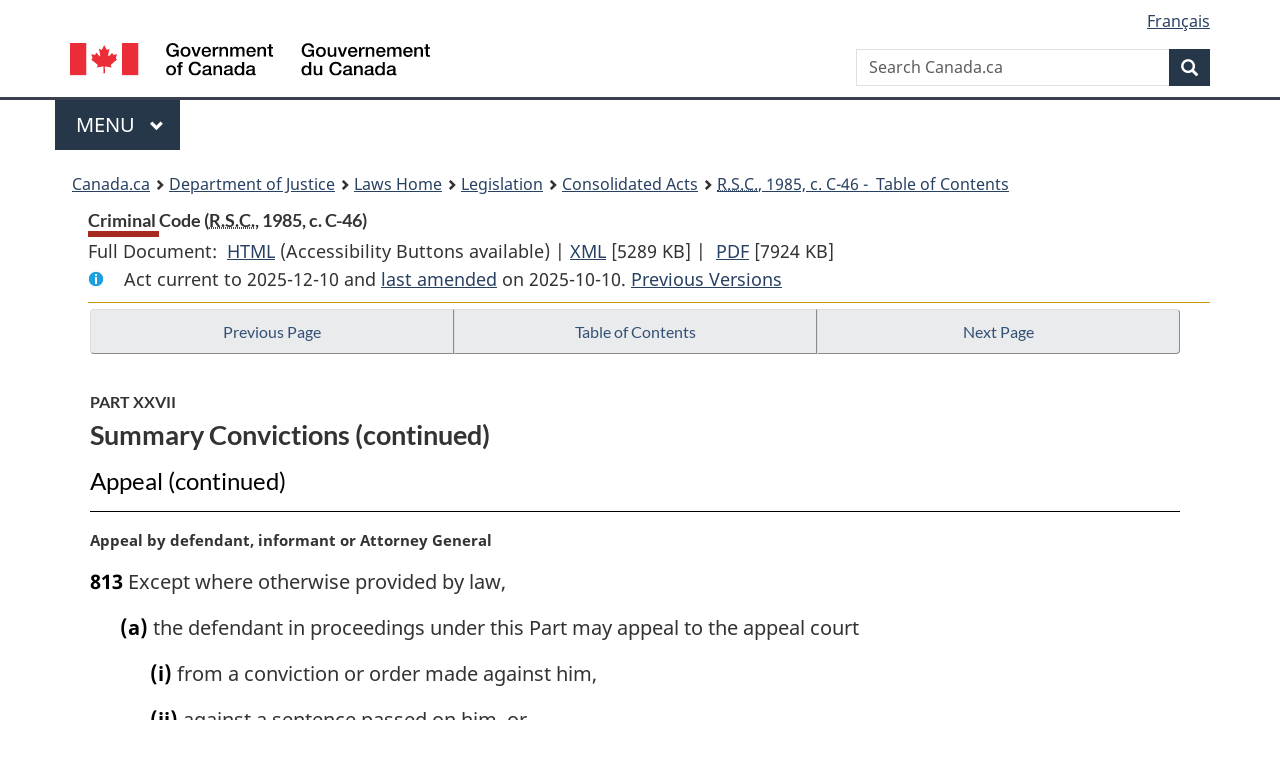

--- FILE ---
content_type: text/html
request_url: https://lois-laws.justice.gc.ca/eng/acts/C-46/page-138.html
body_size: 128086
content:
<!DOCTYPE html>
<html class="no-js" lang="en" dir="ltr">
<head>
<meta charset="utf-8">
<meta property="dcterms:accessRights" content="2"/>
<meta property="dcterms:service" content="JUS-Laws_Lois"/>
<meta content="width=device-width,initial-scale=1" name="viewport">
<meta name="dcterms.language" title="ISO639-2" content="eng">
<link href="/canada/themes-dist/GCWeb/assets/favicon.ico" rel="icon" type="image/x-icon">
<link rel="stylesheet" href="/canada/themes-dist/GCWeb/css/theme.min.css">
<link rel="stylesheet" type="text/css" href="/css/browse.css">
<link rel="stylesheet" type="text/css" href="/css/lawContent.css">
<link rel="stylesheet" type="text/css" href="/css/commonView.css">
<script src="//assets.adobedtm.com/be5dfd287373/bb72b7edd313/launch-e34f760eaec8.min.js"></script>
<link rel="stylesheet" href="/js/jquery-ui.css" />
<title>Criminal Code</title>
<meta content="width=device-width, initial-scale=1" name="viewport" />
<!-- Meta data -->
<meta name="description" content="Federal laws of Canada" />
<meta name="dcterms.title" content="Consolidated federal laws of Canada, Criminal Code" />
<meta name="dcterms.creator" title="Department of Justice" content="Legislative Services Branch" />
<meta name="dcterms.issued" title="W3CDTF" content="2025-10-10" />
<meta name="dcterms.modified" title="W3CDTF" content="2025-10-10" />
<meta name="dcterms.subject" title="scheme" content="Consolidated federal laws of Canada, Criminal Code" />
<meta name="dcterms.language" title="ISO639-2" content="eng" />
<link href="https://fonts.googleapis.com/css?family=Montserrat" rel="stylesheet">
</head>
<body vocab="http://schema.org/" typeof="webPage">
<nav>
	<ul id="wb-tphp" class="wb-init wb-disable-inited">
		<li class="wb-slc"><a class="wb-sl" href="#wb-cont">Skip to main content</a></li>
		<li class="wb-slc"><a class="wb-sl" href="#wb-info">Skip to "About government"</a></li>
		<li class="wb-slc"><a class="wb-sl" rel="alternate" href="?wbdisable=true">Switch to basic HTML version</a></li>
	</ul>
</nav>

<header> 
	<div id="wb-bnr" class="container">
		<section id="wb-lng" class="text-right">
			<h2 class="wb-inv">Language selection</h2>
			<ul class="list-inline margin-bottom-none">
				<li><a href="/scripts/changelanguage.asp" lang="fr">Fran&ccedil;ais</a></li>
			</ul>
		</section>
		<div class="row">
			<div class="brand col-xs-5 col-md-4">
				<a href="https://www.canada.ca/en.html" rel="external"><img src="/canada/themes-dist/GCWeb/assets/sig-blk-en.svg" alt="Government of Canada" property="logo"></a>
			</div>
			<section id="wb-srch" class="col-lg-8 text-right">
				<h2>Search</h2>
				<form action="https://www.canada.ca/en/sr/srb.html" method="get" name="cse-search-box" role="search" class="form-inline ng-pristine ng-valid">
					<div class="form-group">
						<label for="wb-srch-q" class="wb-inv">Search Canada.ca</label>
						<input name="cdn" value="canada" type="hidden">
						<input name="st" value="s" type="hidden">
						<input name="num" value="10" type="hidden">
						<input name="langs" value="en" type="hidden">
						<input name="st1rt" value="1" type="hidden">
						<input name="s5bm3ts21rch" value="x" type="hidden">
						<input id="wb-srch-q" list="wb-srch-q-ac" class="wb-srch-q form-control" name="q" type="search" value="" size="34" maxlength="170" placeholder="Search Canada.ca">
						<input type="hidden" name="_charset_" value="UTF-8">
						<datalist id="wb-srch-q-ac"> </datalist>
					</div>
					<div class="form-group submit">
						<button type="submit" id="wb-srch-sub" class="btn btn-primary btn-small" name="wb-srch-sub"><span class="glyphicon-search glyphicon"></span><span class="wb-inv">Search</span></button>
					</div>
				</form>
			</section>
		</div>
	</div>
<nav id="wb-cont-menu" class="gcweb-v2 gcweb-menu" typeof="SiteNavigationElement">
	<div class="container">
		<h2 class="wb-inv">Menu</h2>
		<button type="button" aria-haspopup="true" aria-expanded="false"><span class="wb-inv">Main </span>Menu <span class="expicon glyphicon glyphicon-chevron-down"></span></button>
		<ul role="menu" aria-orientation="vertical" data-ajax-replace="https://www.canada.ca/content/dam/canada/sitemenu/sitemenu-v2-en.html">
			<li role="presentation"><a role="menuitem" tabindex="-1" href="https://www.canada.ca/en/services/jobs.html">Jobs and the workplace</a></li>
			<li role="presentation"><a role="menuitem" tabindex="-1" href="https://www.canada.ca/en/services/immigration-citizenship.html">Immigration and citizenship</a></li>
			<li role="presentation"><a role="menuitem" tabindex="-1" href="https://travel.gc.ca/">Travel and tourism</a></li>
			<li role="presentation"><a role="menuitem" tabindex="-1" href="https://www.canada.ca/en/services/business.html">Business and industry</a></li>
			<li role="presentation"><a role="menuitem" tabindex="-1" href="https://www.canada.ca/en/services/benefits.html">Benefits</a></li>
			<li role="presentation"><a role="menuitem" tabindex="-1" href="https://www.canada.ca/en/services/health.html">Health</a></li>
			<li role="presentation"><a role="menuitem" tabindex="-1" href="https://www.canada.ca/en/services/taxes.html">Taxes</a></li>
			<li role="presentation"><a role="menuitem" tabindex="-1" href="https://www.canada.ca/en/services/environment.html">Environment and natural resources</a></li>
			<li role="presentation"><a role="menuitem" tabindex="-1" href="https://www.canada.ca/en/services/defence.html">National security and defence</a></li>
			<li role="presentation"><a role="menuitem" tabindex="-1" href="https://www.canada.ca/en/services/culture.html">Culture, history and sport</a></li>
			<li role="presentation"><a role="menuitem" tabindex="-1" href="https://www.canada.ca/en/services/policing.html">Policing, justice and emergencies</a></li>
			<li role="presentation"><a role="menuitem" tabindex="-1" href="https://www.canada.ca/en/services/transport.html">Transport and infrastructure</a></li>
			<li role="presentation"><a role="menuitem" tabindex="-1" href="http://international.gc.ca/world-monde/index.aspx?lang=eng">Canada and the world</a></li>
			<li role="presentation"><a role="menuitem" tabindex="-1" href="https://www.canada.ca/en/services/finance.html">Money and finances</a></li>
			<li role="presentation"><a role="menuitem" tabindex="-1" href="https://www.canada.ca/en/services/science.html">Science and innovation</a></li>
		</ul>
	</div>
</nav>
<nav id="wb-bc" property="breadcrumb"><h2>You are here:</h2><div class="container"><ol class="breadcrumb"><li><a href="https://www.canada.ca/en.html">Canada.ca</a></li><li><a href="https://www.justice.gc.ca/eng/index.html">Department of Justice</a></li><li><a href="/eng">Laws Home</a></li><li><a href="/eng/laws-index.html">Legislation</a></li><li><a href="/eng/acts/">Consolidated Acts</a></li><li><a href="/eng/acts/C-46/index.html"><abbr title='Revised Statutes of Canada'>R.S.C.</abbr>, 1985, c. C-46 - &#x00A0;Table of Contents</a></li></ol></div></nav>
</header>
<main property="mainContentOfPage" typeof="WebPageElement">
<div class="container">
<!-- MAIN CONT DIV START --><div class='legisHeader'><header><h1 id='wb-cont' class='HeadTitle'>Criminal Code&#x00A0;(<abbr title='Revised Statutes of Canada'>R.S.C.</abbr>, 1985, c. C-46)</h1><div id='printAll'><p id='FullDoc'>Full Document: &nbsp;</p><ul><li><a href='FullText.html'>HTML<span class='wb-invisible'>Full Document: Criminal Code</span></a>&nbsp;(Accessibility Buttons available) |&nbsp;</li><li><a href='/eng/XML/C-46.xml'>XML<span class='wb-invisible'>Full Document: Criminal Code</span></a> <span class='fileSize'>[5289 KB]</span>&nbsp;|&nbsp;</li> <li><a href='/PDF/C-46.pdf'>PDF<span class='wb-invisible'>Full Document: Criminal Code</span></a> <span class='fileSize'>[7924 KB]</span></li></ul></div><div class='info'><p id='assentedDate'>Act current to 2025-12-10 and <a href='index.html#hist'>last amended</a> on 2025-10-10. <a href='PITIndex.html'>Previous Versions</a></p></div></header><div class='lineSeparator goldLineTop'></div></div><div class='docContents' id='docCont'>
<nav><div class="btn-group btn-group-justified"><a rel="prev" class="btn btn-default" role="button" href="page-137.html#docCont" >Previous Page</a><a id="right-panel-trigger" class="overlay-lnk btn btn-default" role="button" href="index.html" aria-controls="right-panel">Table of Contents</a><a rel="next" class="btn btn-default" role="button" href="page-139.html#docCont" >Next Page</a></div></nav><div class="wb-txthl">
<section>
<div class='continued'><h2 class="Part" id="h-132629"><span class="HLabel1">PART XXVII</span><span class="HTitleText1">Summary Convictions (continued)</span></h2><h3 class="Subheading" id="h-133094"><span class="HTitleText2">Appeal (continued)</span></h3></div>
<p class="MarginalNote"><span class="wb-invisible">Marginal note:</span>Appeal by defendant, informant or Attorney General</p><p class="Section" id="133111"><strong><a class="sectionLabel" id="s-813"><span class="sectionLabel">813</span></a></strong> Except where otherwise provided by law,</p><ul class="ProvisionList"><li><p class="Paragraph" id="133113"><span class="lawlabel">(a)</span> the defendant in proceedings under this Part may appeal to the appeal court</p><ul class="ProvisionList"><li><p class="Subparagraph" id="133114"><span class="lawlabel">(i)</span> from a conviction or order made against him,</p></li><li><p class="Subparagraph" id="133115"><span class="lawlabel">(ii)</span> against a sentence passed on him, or</p></li><li><p class="Subparagraph" id="133116"><span class="lawlabel">(iii)</span> against a verdict of unfit to stand trial or not criminally responsible on account of mental disorder; and</p></li></ul></li><li><p class="Paragraph" id="133117"><span class="lawlabel">(b)</span> the informant, the Attorney General or his agent in proceedings under this Part may appeal to the appeal court</p><ul class="ProvisionList"><li><p class="Subparagraph" id="133118"><span class="lawlabel">(i)</span> from an order that stays proceedings on an information or dismisses an information,</p></li><li><p class="Subparagraph" id="133119"><span class="lawlabel">(ii)</span> against a sentence passed on a defendant, or</p></li><li><p class="Subparagraph" id="133120"><span class="lawlabel">(iii)</span> against a verdict of not criminally responsible on account of mental disorder or unfit to stand trial,</p></li></ul><p class="ContinuedParagraph" id="133121">and the Attorney General of Canada or his agent has the same rights of appeal in proceedings instituted at the instance of the Government of Canada and conducted by or on behalf of that Government as the Attorney General of a province or his agent has under this paragraph.</p></li></ul><div class="HistoricalNote"><ul class="HistoricalNote"><li class="HistoricalNoteSubItem">R.S., 1985, c. C-46, s. 813</li><li class="HistoricalNoteSubItem"> R.S., 1985, c. 27 (1st Supp.), s. 180</li><li class="HistoricalNoteSubItem"> 1991, c. 43, s. 9</li></ul></div>
<p class="MarginalNote"><span class="wb-invisible">Marginal note:</span>Manitoba and Alberta</p><ul class="Section ProvisionList" id="133124"><li><p class="Subsection" id="133126"><strong><a class="sectionLabel" id="s-814"><span class="sectionLabel">814</span></a></strong> <span class="lawlabel">(1)</span> In the Provinces of Manitoba and Alberta, an appeal under section 813 shall be heard at the sittings of the appeal court that is held nearest to the place where the cause of the proceedings arose, but the judge of the appeal court may, on the application of one of the parties, appoint another place for the hearing of the appeal.</p></li><li><p class="MarginalNote"><span class="wb-invisible">Marginal note:</span>Saskatchewan</p><p class="Subsection" id="133127"><span class="lawlabel">(2)</span> In the Province of Saskatchewan, an appeal under section 813 shall be heard at the sittings of the appeal court at the judicial centre nearest to the place where the adjudication was made, but the judge of the appeal court may, on the application of one of the parties, appoint another place for the hearing of the appeal.</p></li><li><p class="MarginalNote"><span class="wb-invisible">Marginal note:</span>British Columbia</p><p class="Subsection" id="133129"><span class="lawlabel">(3)</span> In the Province of British Columbia, an appeal under section 813 shall be heard at the sittings of the appeal court that is held nearest to the place where the adjudication was made, but the judge of the appeal court may, on the application of one of the parties, appoint another place for the hearing of the appeal.</p></li><li><p class="MarginalNote"><span class="wb-invisible">Marginal note:</span>Territories</p><p class="Subsection" id="133131"><span class="lawlabel">(4)</span> In Yukon, the Northwest Territories and Nunavut, an appeal under section 813 shall be heard at the place where the cause of the proceedings arose or at the place nearest to it where a court is appointed to be held.</p></li></ul><div class="HistoricalNote"><ul class="HistoricalNote"><li class="HistoricalNoteSubItem">R.S., 1985, c. C-46, s. 814</li><li class="HistoricalNoteSubItem"> 1993, c. 28, s. 78</li><li class="HistoricalNoteSubItem"> 2002, c. 7, s. 150</li></ul></div>
<div class="PITLink"><a class="PITLink" href="section-814-20030101.html" title="Link to previous version of section 814">Previous Version</a></div>
<p class="MarginalNote"><span class="wb-invisible">Marginal note:</span>Notice of appeal</p><ul class="Section ProvisionList" id="133135"><li><p class="Subsection" id="133137"><strong><a class="sectionLabel" id="s-815"><span class="sectionLabel">815</span></a></strong> <span class="lawlabel">(1)</span> An appellant who proposes to appeal to the appeal court shall give notice of appeal in such manner and within such period as may be directed by rules of court.</p></li><li><p class="MarginalNote"><span class="wb-invisible">Marginal note:</span>Extension of time</p><p class="Subsection" id="133138"><span class="lawlabel">(2)</span> The appeal court or a judge thereof may extend the time within which notice of appeal may be given.</p></li></ul><div class="HistoricalNote"><ul class="HistoricalNote"><li class="HistoricalNoteSubItem">R.S., c. C-34, s. 750</li><li class="HistoricalNoteSubItem"> 1972, c. 13, s. 66</li><li class="HistoricalNoteSubItem"> 1974-75-76, c. 93, s. 89</li></ul></div>
<h3 class="Subheading" id="h-133142"><span class="HTitleText2">Interim Release of Appellant</span></h3><p class="MarginalNote"><span class="wb-invisible">Marginal note:</span>Release order — appellant</p><ul class="Section ProvisionList" id="1213168"><li><p class="Subsection" id="1213170"><strong><a class="sectionLabel" id="s-816"><span class="sectionLabel">816</span></a></strong> <span class="lawlabel">(1)</span> A person who was the defendant in proceedings before a summary conviction court and who is an appellant under section 813 shall, if they are in custody, remain in custody unless the appeal court at which the appeal is to be heard makes a release order referred to in section 515, the form of which may be adapted to suit the circumstances, which must include the condition that the person surrender themselves into custody in accordance with the order.</p></li><li><p class="MarginalNote"><span class="wb-invisible">Marginal note:</span>Release of appellant</p><p class="Subsection" id="1213171"><span class="lawlabel">(1.1)</span> The person having the custody of the appellant shall, if the appellant complies with the order, immediately release the appellant.</p></li><li><p class="MarginalNote"><span class="wb-invisible">Marginal note:</span>Applicable provisions</p><p class="Subsection" id="1213173"><span class="lawlabel">(2)</span> Sections 495.1, 512.3 and 524 apply, with any modifications that the circumstances require, in respect of any proceedings under this section.</p></li></ul><div class="HistoricalNote"><ul class="HistoricalNote"><li class="HistoricalNoteSubItem">R.S., 1985, c. C-46, s. 816</li><li class="HistoricalNoteSubItem"> R.S., 1985, c. 27 (1st Supp.), s. 181(E)</li><li class="HistoricalNoteSubItem"><a href="#1147822-1213175" class="wb-lbx" data-ajax-after="1147822-1213175.html">2019, c. 25, s. 323</a></li></ul></div>
<div class="PITLink"><a class="PITLink" href="section-816-20030101.html" title="Link to previous version of section 816">Previous Version</a></div>
<p class="MarginalNote"><span class="wb-invisible">Marginal note:</span>Recognizance of prosecutor</p><ul class="Section ProvisionList" id="133154"><li><p class="Subsection" id="1213177"><strong><a class="sectionLabel" id="s-817"><span class="sectionLabel">817</span></a></strong> <span class="lawlabel">(1)</span> The prosecutor in proceedings before a summary conviction court by whom an appeal is taken under section 813 shall, immediately after filing the notice of appeal and proof of service of the notice in accordance with section 815, appear before a justice, and the justice shall, after giving the prosecutor and the respondent a reasonable opportunity to be heard, order that the prosecutor enter into a recognizance, with or without sureties, in the amount that the justice directs and with or without the deposit of money or other valuable security that the justice directs.</p></li><li><p class="MarginalNote"><span class="wb-invisible">Marginal note:</span>Condition</p><p class="Subsection" id="1213178"><span class="lawlabel">(2)</span> The condition of a recognizance entered into under this section is that the prosecutor will appear personally or by counsel at the sittings of the appeal court at which the appeal is to be heard.</p></li><li><p class="MarginalNote"><span class="wb-invisible">Marginal note:</span>Appeals by Attorney General</p><p class="Subsection" id="133161"><span class="lawlabel">(3)</span> This section does not apply in respect of an appeal taken by the Attorney General or by counsel acting on behalf of the Attorney General.</p></li><li><p class="Subsection" id="1213182"><span class="lawlabel">(4)</span> <span class="Repealed">[Repealed, 2019, c. 25, s. 324]</span></p></li></ul><div class="HistoricalNote"><ul class="HistoricalNote"><li class="HistoricalNoteSubItem">R.S., 1985, c. C-46, s. 817</li><li class="HistoricalNoteSubItem"><a href="#1147826-1213181" class="wb-lbx" data-ajax-after="1147826-1213181.html">2019, c. 25, s. 324</a></li><li class="HistoricalNoteSubItem"><a href="#1384511-1390197" class="wb-lbx" data-ajax-after="1384511-1390197.html">2022, c. 17, s. 54(F)</a></li></ul></div>
<div class="PITLink"><a class="PITLink" href="section-817-20191218.html" title="Link to previous version of section 817">Previous Version</a></div>
<p class="MarginalNote"><span class="wb-invisible">Marginal note:</span>Application to appeal court for review</p><ul class="Section ProvisionList" id="133167"><li><p class="Subsection" id="133169"><strong><a class="sectionLabel" id="s-818"><span class="sectionLabel">818</span></a></strong> <span class="lawlabel">(1)</span> Where a justice makes an order under section 817, either the appellant or the respondent may, before or at any time during the hearing of the appeal, apply to the appeal court for a review of the order made by the justice.</p></li><li><p class="MarginalNote"><span class="wb-invisible">Marginal note:</span>Disposition of application by appeal court</p><p class="Subsection" id="133170"><span class="lawlabel">(2)</span> On the hearing of an application under this section, the appeal court, after giving the appellant and the respondent a reasonable opportunity to be heard, shall</p><ul class="ProvisionList"><li><p class="Paragraph" id="133172"><span class="lawlabel">(a)</span> dismiss the application; or</p></li><li><p class="Paragraph" id="133173"><span class="lawlabel">(b)</span> if the person applying for the review shows cause, allow the application, vacate the order made by the justice and make the order that in the opinion of the appeal court should have been made.</p></li></ul></li><li><p class="MarginalNote"><span class="wb-invisible">Marginal note:</span>Effect of order</p><p class="Subsection" id="133174"><span class="lawlabel">(3)</span> An order made under this section shall have the same force and effect as if it had been made by the justice.</p></li></ul><div class="HistoricalNote"><ul class="HistoricalNote"><li class="HistoricalNoteSubItem">R.S., c. 2(2nd Supp.), s. 16</li><li class="HistoricalNoteSubItem"> 1974-75-76, c. 93, s. 91.1</li></ul></div>
<p class="MarginalNote"><span class="wb-invisible">Marginal note:</span>Application to fix date for hearing of appeal</p><ul class="Section ProvisionList" id="133178"><li><p class="Subsection" id="133180"><strong><a class="sectionLabel" id="s-819"><span class="sectionLabel">819</span></a></strong> <span class="lawlabel">(1)</span> Where, in the case of an appellant who has been convicted by a summary conviction court and who is in custody pending the hearing of his appeal, the hearing of his appeal has not commenced within thirty days from the day on which notice of his appeal was given in accordance with the rules referred to in section 815, the person having the custody of the appellant shall, forthwith on the expiration of those thirty days, apply to the appeal court to fix a date for the hearing of the appeal.</p></li><li><p class="MarginalNote"><span class="wb-invisible">Marginal note:</span>Order fixing date</p><p class="Subsection" id="133181"><span class="lawlabel">(2)</span> On receiving an application under subsection (1), the appeal court shall, after giving the prosecutor a reasonable opportunity to be heard, fix a date for the hearing of the appeal and give such directions as it thinks necessary for expediting the hearing of the appeal.</p></li></ul><div class="HistoricalNote"><ul class="HistoricalNote"><li class="HistoricalNoteSubItem">R.S., c. 2(2nd Supp.), s. 16</li><li class="HistoricalNoteSubItem"> 1974-75-76, c. 93, s. 92</li></ul></div>
<p class="MarginalNote"><span class="wb-invisible">Marginal note:</span>Payment of fine not a waiver of appeal</p><ul class="Section ProvisionList" id="133185"><li><p class="Subsection" id="133187"><strong><a class="sectionLabel" id="s-820"><span class="sectionLabel">820</span></a></strong> <span class="lawlabel">(1)</span> A person does not waive his right of appeal under section 813 by reason only that he pays the fine imposed on conviction, without in any way indicating an intention to appeal or reserving the right to appeal.</p></li><li><p class="MarginalNote"><span class="wb-invisible">Marginal note:</span>Presumption</p><p class="Subsection" id="133188"><span class="lawlabel">(2)</span> A conviction, order or sentence shall be deemed not to have been appealed against until the contrary is shown.</p></li></ul><div class="HistoricalNote"><ul class="HistoricalNote"><li class="HistoricalNoteSubItem">R.S., c. C-34, s. 753</li></ul></div>
<h3 class="Subheading" id="h-133192"><span class="HTitleText2">Procedure on Appeal</span></h3><p class="MarginalNote"><span class="wb-invisible">Marginal note:</span>Notification and transmission of conviction, etc.</p><ul class="Section ProvisionList" id="133193"><li><p class="Subsection" id="133195"><strong><a class="sectionLabel" id="s-821"><span class="sectionLabel">821</span></a></strong> <span class="lawlabel">(1)</span> Where a notice of appeal has been given in accordance with the rules referred to in section 815, the clerk of the appeal court shall notify the summary conviction court that made the conviction or order appealed from or imposed the sentence appealed against of the appeal and on receipt of the notification that summary conviction court shall transmit the conviction, order or order of dismissal and all other material in its possession in connection with the proceedings to the appeal court before the time when the appeal is to be heard, or within such further time as the appeal court may direct, and the material shall be kept by the clerk of the appeal court with the records of the appeal court.</p></li><li><p class="MarginalNote"><span class="wb-invisible">Marginal note:</span>Saving</p><p class="Subsection" id="133196"><span class="lawlabel">(2)</span> An appeal shall not be dismissed by the appeal court by reason only that a person other than the appellant failed to comply with the provisions of this Part relating to appeals.</p></li><li><p class="MarginalNote"><span class="wb-invisible">Marginal note:</span>Appellant to furnish transcript of evidence</p><p class="Subsection" id="133198"><span class="lawlabel">(3)</span> Where the evidence on a trial before a summary conviction court has been taken by a stenographer duly sworn or by a sound recording apparatus, the appellant shall, unless the appeal court otherwise orders or the rules referred to in section 815 otherwise provide, cause a transcript thereof, certified by the stenographer or in accordance with subsection 540(6), as the case may be, to be furnished to the appeal court and the respondent for use on the appeal.</p></li></ul><div class="HistoricalNote"><ul class="HistoricalNote"><li class="HistoricalNoteSubItem">R.S., c. C-34, s. 754</li><li class="HistoricalNoteSubItem"> 1972, c. 13, s. 67</li><li class="HistoricalNoteSubItem"> 1974-75-76, c. 93, s. 93</li></ul></div>
<p class="MarginalNote"><span class="wb-invisible">Marginal note:</span>Certain sections applicable to appeals</p><ul class="Section ProvisionList" id="133202"><li><p class="Subsection" id="133204"><strong><a class="sectionLabel" id="s-822"><span class="sectionLabel">822</span></a></strong> <span class="lawlabel">(1)</span> Where an appeal is taken under section 813 in respect of any conviction, acquittal, sentence, verdict or order, sections 683 to 689, with the exception of subsections 683(3) and 686(5), apply, with such modifications as the circumstances require.</p></li><li><p class="MarginalNote"><span class="wb-invisible">Marginal note:</span>New trial</p><p class="Subsection" id="133205"><span class="lawlabel">(2)</span> Where an appeal court orders a new trial, it shall be held before a summary conviction court other than the court that tried the defendant in the first instance, unless the appeal court directs that the new trial be held before the summary conviction court that tried the accused in the first instance.</p></li><li><p class="MarginalNote"><span class="wb-invisible">Marginal note:</span>Order of detention or release</p><p class="Subsection" id="133207"><span class="lawlabel">(3)</span> Where an appeal court orders a new trial, it may make such order for the release or detention of the appellant pending the trial as may be made by a justice pursuant to section 515 and the order may be enforced in the same manner as if it had been made by a justice under that section, and the provisions of Part XVI apply with such modifications as the circumstances require to the order.</p></li><li><p class="MarginalNote"><span class="wb-invisible">Marginal note:</span>Trial <span class="otherLang" lang="la">de novo</span></p><p class="Subsection" id="133209"><span class="lawlabel">(4)</span> Despite subsections (1) to (3), if an appeal is taken under section 813 and because of the condition of the record of the trial in the summary conviction court or for any other reason, the appeal court, on application of the defendant, the informant, the Attorney General or the Attorney General’s agent, is of the opinion that the interests of justice would be better served by hearing and determining the appeal by holding a trial <span class="otherLang" lang="la">de novo</span>, the appeal court may order that the appeal shall be heard by way of trial <span class="otherLang" lang="la">de novo</span> in accordance with any rules that may be made under section 482 or 482.1, and for that purpose the provisions of sections 793 to 809 apply, with any modifications that the circumstances require.</p></li><li><p class="MarginalNote"><span class="wb-invisible">Marginal note:</span>Former evidence</p><p class="Subsection" id="133211"><span class="lawlabel">(5)</span> The appeal court may, for the purpose of hearing and determining an appeal under subsection (4), permit the evidence of any witness taken before the summary conviction court to be read if that evidence has been authenticated in accordance with section 540 and if</p><ul class="ProvisionList"><li><p class="Paragraph" id="133213"><span class="lawlabel">(a)</span> the appellant and respondent consent,</p></li><li><p class="Paragraph" id="133214"><span class="lawlabel">(b)</span> the appeal court is satisfied that the attendance of the witness cannot reasonably be obtained, or</p></li><li><p class="Paragraph" id="133215"><span class="lawlabel">(c)</span> by reason of the formal nature of the evidence or otherwise the court is satisfied that the opposite party will not be prejudiced,</p></li></ul><p class="ContinuedSectionSubsection" id="133216">and any evidence that is read under the authority of this subsection has the same force and effect as if the witness had given the evidence before the appeal court.</p></li><li><p class="MarginalNote"><span class="wb-invisible">Marginal note:</span>Appeal against sentence</p><p class="Subsection" id="133217"><span class="lawlabel">(6)</span> Where an appeal is taken under subsection (4) against sentence, the appeal court shall, unless the sentence is one fixed by law, consider the fitness of the sentence appealed against and may, on such evidence, if any, as it thinks fit to require or receive, by order,</p><ul class="ProvisionList"><li><p class="Paragraph" id="133219"><span class="lawlabel">(a)</span> dismiss the appeal, or</p></li><li><p class="Paragraph" id="133220"><span class="lawlabel">(b)</span> vary the sentence within the limits prescribed by law for the offence of which the defendant was convicted,</p></li></ul><p class="ContinuedSectionSubsection" id="133221">and in making any order under paragraph (b), the appeal court may take into account any time spent in custody by the defendant as a result of the offence.</p></li><li><p class="MarginalNote"><span class="wb-invisible">Marginal note:</span>General provisions re appeals</p><p class="Subsection" id="133222"><span class="lawlabel">(7)</span> The following provisions apply in respect of appeals under subsection (4):</p><ul class="ProvisionList"><li><p class="Paragraph" id="133224"><span class="lawlabel">(a)</span> where an appeal is based on an objection to an information or any process, judgment shall not be given in favour of the appellant</p><ul class="ProvisionList"><li><p class="Subparagraph" id="133225"><span class="lawlabel">(i)</span> for any alleged defect therein in substance or in form, or</p></li><li><p class="Subparagraph" id="133226"><span class="lawlabel">(ii)</span> for any variance between the information or process and the evidence adduced at the trial,</p></li></ul><p class="ContinuedParagraph" id="133227">unless it is shown</p><ul class="ProvisionList"><li><p class="Subparagraph" id="133228"><span class="lawlabel">(iii)</span> that the objection was taken at the trial, and</p></li><li><p class="Subparagraph" id="133229"><span class="lawlabel">(iv)</span> that an adjournment of the trial was refused notwithstanding that the variance referred to in subparagraph (ii) had deceived or misled the appellant; and</p></li></ul></li><li><p class="Paragraph" id="133230"><span class="lawlabel">(b)</span> where an appeal is based on a defect in a conviction or an order, judgment shall not be given in favour of the appellant, but the court shall make an order curing the defect.</p></li></ul></li></ul><div class="HistoricalNote"><ul class="HistoricalNote"><li class="HistoricalNoteSubItem">R.S., 1985, c. C-46, s. 822</li><li class="HistoricalNoteSubItem"> 1991, c. 43, s. 9</li><li class="HistoricalNoteSubItem"> 2002, c. 13, s. 83</li></ul></div>
<p class="Section" id="133233"><strong><a class="sectionLabel" id="s-823"><span class="sectionLabel">823</span></a></strong> <span class="Repealed">[Repealed, 1991, c. 43, s. 9]</span></p>
<p class="MarginalNote"><span class="wb-invisible">Marginal note:</span>Adjournment</p><p class="Section" id="133234"><strong><a class="sectionLabel" id="s-824"><span class="sectionLabel">824</span></a></strong> The appeal court may adjourn the hearing of an appeal from time to time as may be necessary.</p><div class="HistoricalNote"><ul class="HistoricalNote"><li class="HistoricalNoteSubItem">R.S., c. C-34, s. 756</li></ul></div>
<p class="MarginalNote"><span class="wb-invisible">Marginal note:</span>Dismissal for failure to appear or want of prosecution</p><p class="Section" id="133238"><strong><a class="sectionLabel" id="s-825"><span class="sectionLabel">825</span></a></strong> The appeal court may, on proof that notice of an appeal has been given and that</p><ul class="ProvisionList"><li><p class="Paragraph" id="1213183"><span class="lawlabel">(a)</span> the appellant has failed to comply with the conditions of a release order made under section 816 or of a recognizance entered into under section 817; or</p></li><li><p class="Paragraph" id="133241"><span class="lawlabel">(b)</span> the appeal has not been proceeded with or has been abandoned,</p></li></ul><p class="ContinuedSectionSubsection" id="133242">order that the appeal be dismissed.</p><div class="HistoricalNote"><ul class="HistoricalNote"><li class="HistoricalNoteSubItem">R.S., 1985, c. C-46, s. 825</li><li class="HistoricalNoteSubItem"><a href="#1147830-1213185" class="wb-lbx" data-ajax-after="1147830-1213185.html">2019, c. 25, s. 325</a></li></ul></div>
<div class="PITLink"><a class="PITLink" href="section-825-20030101.html" title="Link to previous version of section 825">Previous Version</a></div>
<p class="MarginalNote"><span class="wb-invisible">Marginal note:</span>Costs</p><p class="Section" id="133245"><strong><a class="sectionLabel" id="s-826"><span class="sectionLabel">826</span></a></strong> Where an appeal is heard and determined or is abandoned or is dismissed for want of prosecution, the appeal court may make any order with respect to costs that it considers just and reasonable.</p><div class="HistoricalNote"><ul class="HistoricalNote"><li class="HistoricalNoteSubItem">R.S., c. C-34, s. 758</li></ul></div>
<p class="MarginalNote"><span class="wb-invisible">Marginal note:</span>To whom costs payable, and when</p><ul class="Section ProvisionList" id="133249"><li><p class="Subsection" id="133251"><strong><a class="sectionLabel" id="s-827"><span class="sectionLabel">827</span></a></strong> <span class="lawlabel">(1)</span> Where the appeal court orders the appellant or respondent to pay costs, the order shall direct that the costs be paid to the clerk of the court, to be paid by him to the person entitled to them, and shall fix the period within which the costs shall be paid.</p></li><li><p class="MarginalNote"><span class="wb-invisible">Marginal note:</span>Certificate of non-payment of costs</p><p class="Subsection" id="133252"><span class="lawlabel">(2)</span> Where costs are not paid in full within the period fixed for payment and the person who has been ordered to pay them has not been bound by a recognizance to pay them, the clerk of the court shall, on application by the person entitled to the costs, or by any person on his behalf, and on payment of any fee to which the clerk of the court is entitled, issue a certificate in Form 42 certifying that the costs or a part thereof, as the case may be, have not been paid.</p></li><li><p class="MarginalNote"><span class="wb-invisible">Marginal note:</span>Committal</p><p class="Subsection" id="133254"><span class="lawlabel">(3)</span> A justice having jurisdiction in the territorial division in which a certificate has been issued under subsection (2) may, on production of the certificate, by warrant in Form 26, commit the defaulter to imprisonment for a term not exceeding one month, unless the amount of the costs and, where the justice thinks fit so to order, the costs of the committal and of conveying the defaulter to prison are sooner paid.</p></li></ul><div class="HistoricalNote"><ul class="HistoricalNote"><li class="HistoricalNoteSubItem">R.S., c. C-34, s. 759</li></ul></div>
</section></div>
</div> <!--END OF DocContents -->
<section id="right-panel" class="wb-overlay modal-content overlay-def wb-panel-l"><header class="modal-header"><h2 class="modal-title">Table of Contents</h2></header><div class="modal-body"><nav>
<ul class="TocIndent">
<li><a title="Page 1" href="page-1.html">
Criminal Code</a><ul class="TocIndent"><li><span class='sectionRange'>1 - </span><a href="page-1.html#h-115006"><span class="HTitleText1">Short Title</span></a>
</li>
<li><span class='sectionRange'>2 - </span><a href="page-1.html#h-115011"><span class="HTitleText1">Interpretation</span></a>
</li>
<li><span class='sectionRange'>3.1 - </span><a href="page-2.html#h-115244"><span class="HTitleText1">Part I</span></a>
<ul class="TocIndent"><li>
<span class='sectionRange'>3.1 - </span><a href="page-2.html#h-115245"><span class="HTitleText2">General</span></a>
</li>
<li><span class='sectionRange'>21 - </span><a href="page-3.html#h-115570"><span class="HTitleText2">Parties to Offences</span></a>
</li>
<li><span class='sectionRange'>25 - </span><a href="page-3.html#h-115622"><span class="HTitleText2">Protection of Persons Administering and Enforcing the Law</span></a>
</li>
<li><span class='sectionRange'>32 - </span><a href="page-5.html#h-115792"><span class="HTitleText2">Suppression of Riots</span></a>
</li>
<li><span class='sectionRange'>33.1 - </span><a href="page-5.html#h-115821"><span class="HTitleText2">Self-induced Extreme Intoxication</span></a>
</li>
<li><span class='sectionRange'>34 - </span><a href="page-5.html#h-115831"><span class="HTitleText2">Defence of Person</span></a>
</li>
<li><span class='sectionRange'>35 - </span><a href="page-5.html#h-115853"><span class="HTitleText2">Defence of Property</span></a>
</li>
<li><span class='sectionRange'>43 - </span><a href="page-5.html#h-115879"><span class="HTitleText2">Protection of Persons in Authority</span></a>
</li></ul>
</li><li><span class='sectionRange'>46 - </span><a href="page-5.html#h-115891"><span class="HLabel1">PART II</span> - <span class="HTitleText1">Offences Against Public Order</span></a>
<ul class="TocIndent"><li>
<span class='sectionRange'>46 - </span><a href="page-5.html#h-115892"><span class="HTitleText2">Treason and other Offences against the Queen’s Authority and Person</span></a>
</li>
<li><span class='sectionRange'>49 - </span><a href="page-6.html#h-115937"><span class="HTitleText2">Prohibited Acts</span></a>
</li>
<li><span class='sectionRange'>56.1 - </span><a href="page-6.html#h-115997"><span class="HTitleText2">Official Documents</span></a>
</li>
<li><span class='sectionRange'>59 - </span><a href="page-7.html#h-116054"><span class="HTitleText2">Sedition</span></a>
</li>
<li><span class='sectionRange'>63 - </span><a href="page-7.html#h-116101"><span class="HTitleText2">Unlawful Assemblies and Riots</span></a>
</li>
<li><span class='sectionRange'>70 - </span><a href="page-7.html#h-116152"><span class="HTitleText2">Unlawful Drilling</span></a>
</li>
<li><span class='sectionRange'>71 - </span><a href="page-7.html#h-116167"><span class="HTitleText2">Duels</span></a>
</li>
<li><span class='sectionRange'>72 - </span><a href="page-7.html#h-116169"><span class="HTitleText2">Forcible Entry and Detainer</span></a>
</li>
<li><span class='sectionRange'>74 - </span><a href="page-7.html#h-116187"><span class="HTitleText2">Piracy</span></a>
</li>
<li><span class='sectionRange'>76 - </span><a href="page-8.html#h-116204"><span class="HTitleText2">Offences against Air or Maritime Safety</span></a>
</li>
<li><span class='sectionRange'>79 - </span><a href="page-8.html#h-116256"><span class="HTitleText2">Dangerous Materials and Devices</span></a>
</li>
<li><span class='sectionRange'>83 - </span><a href="page-8.html#h-116323"><span class="HTitleText2">Prize Fights</span></a>
</li></ul>
</li><li><span class='sectionRange'>83.01 - </span><a href="page-8.html#h-116339"><span class="HLabel1">PART II.1</span> - <span class="HTitleText1">Terrorism</span></a>
<ul class="TocIndent"><li>
<span class='sectionRange'>83.01 - </span><a href="page-8.html#h-116340"><span class="HTitleText2">Interpretation</span></a>
</li>
<li><span class='sectionRange'>83.02 - </span><a href="page-9.html#h-116382"><span class="HTitleText2">Financing of Terrorism</span></a>
</li>
<li><span class='sectionRange'>83.05 - </span><a href="page-10.html#h-116404"><span class="HTitleText2">List of Entities</span></a>
</li>
<li><span class='sectionRange'>83.08 - </span><a href="page-10.html#h-116461"><span class="HTitleText2">Freezing of Property</span></a>
</li>
<li><span class='sectionRange'>83.13 - </span><a href="page-11.html#h-116524"><span class="HTitleText2">Seizure and Restraint of Property</span></a>
</li>
<li><span class='sectionRange'>83.14 - </span><a href="page-11.html#h-116570"><span class="HTitleText2">Forfeiture of Property</span></a>
</li>
<li><span class='sectionRange'>83.18 - </span><a href="page-12.html#h-116622"><span class="HTitleText2">Participating, Facilitating, Instructing and Harbouring</span></a>
</li>
<li><span class='sectionRange'>83.231 - </span><a href="page-13.html#h-116779"><span class="HTitleText2">Hoax Regarding Terrorist Activity</span></a>
</li>
<li><span class='sectionRange'>83.24 - </span><a href="page-13.html#h-116797"><span class="HTitleText2">Proceedings and Aggravated Punishment</span></a>
</li>
<li><span class='sectionRange'>83.3 - </span><a href="page-13.html#h-116877"><span class="HTitleText2">Recognizance with Conditions</span></a>
</li></ul>
</li><li><span class='sectionRange'>84 - </span><a href="page-14.html#h-117002"><span class="HLabel1">PART III</span> - <span class="HTitleText1">Firearms and Other Weapons</span></a>
<ul class="TocIndent"><li>
<span class='sectionRange'>84 - </span><a href="page-14.html#h-117003"><span class="HTitleText2">Interpretation</span></a>
</li>
<li><span class='sectionRange'>85 - </span><a href="page-15.html#h-117102"><span class="HTitleText2">Use Offences</span></a>
</li>
<li><span class='sectionRange'>88 - </span><a href="page-15.html#h-117146"><span class="HTitleText2">Possession Offences</span></a>
</li>
<li><span class='sectionRange'>99 - </span><a href="page-16.html#h-117305"><span class="HTitleText2">Trafficking Offences</span></a>
</li>
<li><span class='sectionRange'>102 - </span><a href="page-16.html#h-117343"><span class="HTitleText2">Assembling Offence</span></a>
</li>
<li><span class='sectionRange'>102.1 - </span><a href="page-16.html#h-1437918"><span class="HTitleText2">Computer Data Offence</span></a>
</li>
<li><span class='sectionRange'>103 - </span><a href="page-16.html#h-117353"><span class="HTitleText2">Export and Import Offences</span></a>
</li>
<li><span class='sectionRange'>104.1 - </span><a href="page-17.html#h-1434139"><span class="HTitleText2">Offence Relating to Altering Cartridge Magazine</span></a>
</li>
<li><span class='sectionRange'>105 - </span><a href="page-17.html#h-117384"><span class="HTitleText2">Offences relating to Lost, Destroyed or Defaced Weapons, etc.</span></a>
</li>
<li><span class='sectionRange'>109 - </span><a href="page-17.html#h-117434"><span class="HTitleText2">Prohibition Orders</span></a>
</li>
<li><span class='sectionRange'>117.0101 - </span><a href="page-19.html#h-117580"><span class="HTitleText2">Limitations on Access</span></a>
</li>
<li><span class='sectionRange'>117.02 - </span><a href="page-20.html#h-117608"><span class="HTitleText2">Search and Seizure</span></a>
</li>
<li><span class='sectionRange'>117.07 - </span><a href="page-21.html#h-117679"><span class="HTitleText2">Exempted Persons</span></a>
</li>
<li><span class='sectionRange'>117.11 - </span><a href="page-21.html#h-117741"><span class="HTitleText2">General</span></a>
</li></ul>
</li><li><span class='sectionRange'>118 - </span><a href="page-22.html#h-117787"><span class="HLabel1">PART IV</span> - <span class="HTitleText1">Offences Against the Administration of Law and Justice</span></a>
<ul class="TocIndent"><li>
<span class='sectionRange'>118 - </span><a href="page-22.html#h-117788"><span class="HTitleText2">Interpretation</span></a>
</li>
<li><span class='sectionRange'>119 - </span><a href="page-22.html#h-117813"><span class="HTitleText2">Corruption and Disobedience</span></a>
</li>
<li><span class='sectionRange'>131 - </span><a href="page-23.html#h-117964"><span class="HTitleText2">Misleading Justice</span></a>
</li>
<li><span class='sectionRange'>144 - </span><a href="page-24.html#h-118061"><span class="HTitleText2">Escapes and Rescues</span></a>
</li></ul>
</li><li><span class='sectionRange'>150 - </span><a href="page-24.html#h-118141"><span class="HLabel1">PART V</span> - <span class="HTitleText1">Sexual Offences, Public Morals and Disorderly Conduct</span></a>
<ul class="TocIndent"><li>
<span class='sectionRange'>150 - </span><a href="page-24.html#h-118142"><span class="HTitleText2">Interpretation</span></a>
</li>
<li><span class='sectionRange'>150.1 - </span><a href="page-24.html#h-118150"><span class="HTitleText2">Sexual Offences</span></a>
</li>
<li><span class='sectionRange'>163 - </span><a href="page-26.html#h-118363"><span class="HTitleText2">Offences Tending to Corrupt Morals</span></a>
</li>
<li><span class='sectionRange'>172.2 - </span><a href="page-28.html#h-118604"><span class="HTitleText2">Disorderly Conduct</span></a>
</li>
<li><span class='sectionRange'>180 - </span><a href="page-28.html#h-118691"><span class="HTitleText2">Nuisances</span></a>
</li></ul>
</li><li><span class='sectionRange'>183 - </span><a href="page-28.html#h-118715"><span class="HLabel1">PART VI</span> - <span class="HTitleText1">Invasion of Privacy</span></a>
<ul class="TocIndent"><li>
<span class='sectionRange'>183 - </span><a href="page-28.html#h-118716"><span class="HTitleText2">Definitions</span></a>
</li>
<li><span class='sectionRange'>184 - </span><a href="page-29.html#h-118925"><span class="HTitleText2">Interception of Communications</span></a>
</li></ul>
</li><li><span class='sectionRange'>197 - </span><a href="page-32.html#h-119349"><span class="HLabel1">PART VII</span> - <span class="HTitleText1">Disorderly Houses, Gaming and Betting</span></a>
<ul class="TocIndent"><li>
<span class='sectionRange'>197 - </span><a href="page-32.html#h-119350"><span class="HTitleText2">Interpretation</span></a>
</li>
<li><span class='sectionRange'>198 - </span><a href="page-32.html#h-119394"><span class="HTitleText2">Presumptions</span></a>
</li>
<li><span class='sectionRange'>199 - </span><a href="page-32.html#h-119396"><span class="HTitleText2">Search</span></a>
</li>
<li><span class='sectionRange'>200 - </span><a href="page-32.html#h-119416"><span class="HTitleText2">Obstruction</span></a>
</li>
<li><span class='sectionRange'>201 - </span><a href="page-32.html#h-119418"><span class="HTitleText2">Gaming and Betting</span></a>
</li>
<li><span class='sectionRange'>213 - </span><a href="page-34.html#h-119650"><span class="HTitleText2">Offences in Relation to Offering, Providing or Obtaining Sexual Services for Consideration</span></a>
</li></ul>
</li><li><span class='sectionRange'>214 - </span><a href="page-34.html#h-119663"><span class="HLabel1">PART VIII</span> - <span class="HTitleText1">Offences Against the Person and Reputation</span></a>
<ul class="TocIndent"><li>
<span class='sectionRange'>214 - </span><a href="page-34.html#h-119664"><span class="HTitleText2">Interpretation</span></a>
</li>
<li><span class='sectionRange'>215 - </span><a href="page-34.html#h-119680"><span class="HTitleText2">Duties Tending to Preservation of Life</span></a>
</li>
<li><span class='sectionRange'>219 - </span><a href="page-35.html#h-119725"><span class="HTitleText2">Criminal Negligence</span></a>
</li>
<li><span class='sectionRange'>222 - </span><a href="page-35.html#h-119746"><span class="HTitleText2">Homicide</span></a>
</li>
<li><span class='sectionRange'>229 - </span><a href="page-35.html#h-119808"><span class="HTitleText2">Murder, Manslaughter and Infanticide</span></a>
</li>
<li><span class='sectionRange'>240.1 - </span><a href="page-36.html#h-1385685"><span class="HTitleText2">Trafficking in Human Organs</span></a>
</li>
<li><span class='sectionRange'>241 - </span><a href="page-36.html#h-119931"><span class="HTitleText2">Suicide</span></a>
</li>
<li><span class='sectionRange'>241.1 - </span><a href="page-36.html#h-119953"><span class="HTitleText2">Medical Assistance in Dying</span></a>
</li>
<li><span class='sectionRange'>242 - </span><a href="page-37.html#h-120062"><span class="HTitleText2">Neglect in Child-birth and Concealing Dead Body</span></a>
</li>
<li><span class='sectionRange'>244 - </span><a href="page-37.html#h-120071"><span class="HTitleText2">Bodily Harm and Acts and Omissions Causing Danger to the Person</span></a>
</li>
<li><span class='sectionRange'>264.1 - </span><a href="page-38.html#h-120223"><span class="HTitleText2">Assaults</span></a>
</li>
<li><span class='sectionRange'>279 - </span><a href="page-42.html#h-120700"><span class="HTitleText2">Kidnapping, Trafficking in Persons, Hostage Taking and Abduction</span></a>
</li>
<li><span class='sectionRange'>286.1 - </span><a href="page-43.html#h-120840"><span class="HTitleText2">Commodification of Sexual Activity</span></a>
</li>
<li><span class='sectionRange'>287 - </span><a href="page-43.html#h-120918"><span class="HTitleText2">Abortion</span></a>
</li>
<li><span class='sectionRange'>289 - </span><a href="page-43.html#h-120958"><span class="HTitleText2">Venereal Diseases</span></a>
</li>
<li><span class='sectionRange'>290 - </span><a href="page-43.html#h-120960"><span class="HTitleText2">Offences Against Conjugal Rights</span></a>
</li>
<li><span class='sectionRange'>294 - </span><a href="page-44.html#h-121018"><span class="HTitleText2">Unlawful Solemnization of Marriage</span></a>
</li>
<li><span class='sectionRange'>297 - </span><a href="page-44.html#h-121030"><span class="HTitleText2">Defamatory Libel</span></a>
</li>
<li><span class='sectionRange'>317 - </span><a href="page-45.html#h-121171"><span class="HTitleText2">Verdicts</span></a>
</li>
<li><span class='sectionRange'>318 - </span><a href="page-45.html#h-121176"><span class="HTitleText2">Hate Propaganda</span></a>
</li>
<li><span class='sectionRange'>320.101 - </span><a href="page-46.html#h-1336410"><span class="HTitleText2">Conversion Therapy</span></a>
</li></ul>
</li><li><span class='sectionRange'>320.11 - </span><a href="page-46.html#h-121277"><span class="HLabel1">PART VIII.1</span> - <span class="HTitleText1">Offences Relating to Conveyances</span></a>
<ul class="TocIndent"><li>
<span class='sectionRange'>320.11 - </span><a href="page-46.html#h-121278"><span class="HTitleText2">Interpretation</span></a>
</li>
<li><span class='sectionRange'>320.12 - </span><a href="page-46.html#h-121299"><span class="HTitleText2">Recognition and Declaration</span></a>
</li>
<li><span class='sectionRange'>320.13 - </span><a href="page-46.html#h-121308"><span class="HTitleText2">Offences and Punishment</span></a>
</li>
<li><span class='sectionRange'>320.27 - </span><a href="page-47.html#h-121487"><span class="HTitleText2">Investigative Matters</span></a>
</li>
<li><span class='sectionRange'>320.31 - </span><a href="page-48.html#h-121560"><span class="HTitleText2">Evidentiary Matters</span></a>
</li>
<li><span class='sectionRange'>320.36 - </span><a href="page-49.html#h-121635"><span class="HTitleText2">General Provisions</span></a>
</li></ul>
</li><li><span class='sectionRange'>321 - </span><a href="page-49.html#h-121681"><span class="HLabel1">PART IX</span> - <span class="HTitleText1">Offences Against Rights of Property</span></a>
<ul class="TocIndent"><li>
<span class='sectionRange'>321 - </span><a href="page-49.html#h-121682"><span class="HTitleText2">Interpretation</span></a>
</li>
<li><span class='sectionRange'>322 - </span><a href="page-49.html#h-121703"><span class="HTitleText2">Theft</span></a>
</li>
<li><span class='sectionRange'>335 - </span><a href="page-50.html#h-121811"><span class="HTitleText2">Offences Resembling Theft</span></a>
</li>
<li><span class='sectionRange'>343 - </span><a href="page-51.html#h-121951"><span class="HTitleText2">Robbery and Extortion</span></a>
</li>
<li><span class='sectionRange'>347 - </span><a href="page-51.html#h-122004"><span class="HTitleText2">Criminal Interest Rate</span></a>
</li>
<li><span class='sectionRange'>348 - </span><a href="page-52.html#h-122049"><span class="HTitleText2">Breaking and Entering</span></a>
</li>
<li><span class='sectionRange'>354 - </span><a href="page-53.html#h-122146"><span class="HTitleText2">Possession and Trafficking</span></a>
</li>
<li><span class='sectionRange'>361 - </span><a href="page-53.html#h-122229"><span class="HTitleText2">False Pretences</span></a>
</li>
<li><span class='sectionRange'>366 - </span><a href="page-54.html#h-122291"><span class="HTitleText2">Forgery and Offences Resembling Forgery</span></a>
</li></ul>
</li><li><span class='sectionRange'>379 - </span><a href="page-54.html#h-122418"><span class="HLabel1">PART X</span> - <span class="HTitleText1">Fraudulent Transactions Relating to Contracts and Trade</span></a>
<ul class="TocIndent"><li>
<span class='sectionRange'>379 - </span><a href="page-54.html#h-122419"><span class="HTitleText2">Interpretation</span></a>
</li>
<li><span class='sectionRange'>380 - </span><a href="page-54.html#h-122424"><span class="HTitleText2">Fraud</span></a>
</li>
<li><span class='sectionRange'>397 - </span><a href="page-56.html#h-122658"><span class="HTitleText2">Falsification of Books and Documents</span></a>
</li>
<li><span class='sectionRange'>402.1 - </span><a href="page-57.html#h-122702"><span class="HTitleText2">Identity Theft and Identity Fraud</span></a>
</li>
<li><span class='sectionRange'>406 - </span><a href="page-57.html#h-122752"><span class="HTitleText2">Forgery of Trademarks and Trade Descriptions</span></a>
</li>
<li><span class='sectionRange'>415 - </span><a href="page-57.html#h-122804"><span class="HTitleText2">Wreck</span></a>
</li>
<li><span class='sectionRange'>416 - </span><a href="page-57.html#h-122817"><span class="HTitleText2">Public Stores</span></a>
</li>
<li><span class='sectionRange'>422 - </span><a href="page-58.html#h-122869"><span class="HTitleText2">Breach of Contract, Intimidation and Discrimination Against Trade Unionists</span></a>
</li>
<li><span class='sectionRange'>426 - </span><a href="page-58.html#h-122942"><span class="HTitleText2">Secret Commissions</span></a>
</li></ul>
</li><li><span class='sectionRange'>428 - </span><a href="page-59.html#h-122960"><span class="HLabel1">PART XI</span> - <span class="HTitleText1">Wilful and Forbidden Acts in Respect of Certain Property</span></a>
<ul class="TocIndent"><li>
<span class='sectionRange'>428 - </span><a href="page-59.html#h-122961"><span class="HTitleText2">Interpretation</span></a>
</li>
<li><span class='sectionRange'>430 - </span><a href="page-59.html#h-122977"><span class="HTitleText2">Mischief</span></a>
</li>
<li><span class='sectionRange'>433 - </span><a href="page-59.html#h-123081"><span class="HTitleText2">Arson and Other Fires</span></a>
</li>
<li><span class='sectionRange'>437 - </span><a href="page-60.html#h-123114"><span class="HTitleText2">Other Interference with Property</span></a>
</li>
<li><span class='sectionRange'>444 - </span><a href="page-60.html#h-123162"><span class="HTitleText2">Animals</span></a>
</li>
<li><span class='sectionRange'>445.1 - </span><a href="page-60.html#h-123192"><span class="HTitleText2">Cruelty to Animals</span></a>
</li></ul>
</li><li><span class='sectionRange'>448 - </span><a href="page-61.html#h-123246"><span class="HLabel1">PART XII</span> - <span class="HTitleText1">Offences Relating to Currency</span></a>
<ul class="TocIndent"><li>
<span class='sectionRange'>448 - </span><a href="page-61.html#h-123247"><span class="HTitleText2">Interpretation</span></a>
</li>
<li><span class='sectionRange'>449 - </span><a href="page-61.html#h-123262"><span class="HTitleText2">Making</span></a>
</li>
<li><span class='sectionRange'>450 - </span><a href="page-61.html#h-123267"><span class="HTitleText2">Possession</span></a>
</li>
<li><span class='sectionRange'>452 - </span><a href="page-61.html#h-123282"><span class="HTitleText2">Uttering</span></a>
</li>
<li><span class='sectionRange'>455 - </span><a href="page-61.html#h-123300"><span class="HTitleText2">Defacing or Impairing</span></a>
</li>
<li><span class='sectionRange'>458 - </span><a href="page-61.html#h-123333"><span class="HTitleText2">Instruments or Materials</span></a>
</li>
<li><span class='sectionRange'>460 - </span><a href="page-62.html#h-123345"><span class="HTitleText2">Advertising and Trafficking in Counterfeit Money or Counterfeit Tokens of Value</span></a>
</li>
<li><span class='sectionRange'>461 - </span><a href="page-62.html#h-123356"><span class="HTitleText2">Special Provisions as to Proof</span></a>
</li>
<li><span class='sectionRange'>462 - </span><a href="page-62.html#h-123368"><span class="HTitleText2">Forfeiture</span></a>
</li></ul>
</li><li><span class='sectionRange'>462.1 - </span><a href="page-62.html#h-123380"><span class="HLabel1">PART XII.1</span> - <span class="HTitleText1">[Repealed, 2018, c. 16, s. 211]</span></a>
</li>
<li><span class='sectionRange'>462.3 - </span><a href="page-62.html#h-123383"><span class="HLabel1">PART XII.2</span> - <span class="HTitleText1">Proceeds of Crime</span></a>
<ul class="TocIndent"><li>
<span class='sectionRange'>462.3 - </span><a href="page-62.html#h-123384"><span class="HTitleText2">Interpretation</span></a>
</li>
<li><span class='sectionRange'>462.31 - </span><a href="page-62.html#h-123410"><span class="HTitleText2">Offence</span></a>
</li>
<li><span class='sectionRange'>462.32 - </span><a href="page-62.html#h-123424"><span class="HTitleText2">Search, Seizure and Detention of Proceeds of Crime</span></a>
</li>
<li><span class='sectionRange'>462.37 - </span><a href="page-64.html#h-123592"><span class="HTitleText2">Forfeiture of Proceeds of Crime</span></a>
</li>
<li><span class='sectionRange'>462.47 - </span><a href="page-65.html#h-123765"><span class="HTitleText2">Disclosure Provisions</span></a>
</li>
<li><span class='sectionRange'>462.49 - </span><a href="page-66.html#h-123834"><span class="HTitleText2">Specific Rules of Forfeiture</span></a>
</li>
<li><span class='sectionRange'>462.5 - </span><a href="page-66.html#h-123842"><span class="HTitleText2">Regulations</span></a>
</li></ul>
</li><li><span class='sectionRange'>463 - </span><a href="page-66.html#h-123847"><span class="HLabel1">PART XIII</span> - <span class="HTitleText1">Attempts — Conspiracies — Accessories</span></a>
</li>
<li><span class='sectionRange'>468 - </span><a href="page-67.html#h-123975"><span class="HLabel1">PART XIV</span> - <span class="HTitleText1">Jurisdiction</span></a>
<ul class="TocIndent"><li>
<span class='sectionRange'>468 - </span><a href="page-67.html#h-123976"><span class="HTitleText2">General</span></a>
</li>
<li><span class='sectionRange'>476 - </span><a href="page-67.html#h-124048"><span class="HTitleText2">Special Jurisdiction</span></a>
</li>
<li><span class='sectionRange'>482 - </span><a href="page-68.html#h-124166"><span class="HTitleText2">Rules of Court</span></a>
</li></ul>
</li><li><span class='sectionRange'>483 - </span><a href="page-68.html#h-124222"><span class="HLabel1">PART XV</span> - <span class="HTitleText1">Special Procedure and Powers</span></a>
<ul class="TocIndent"><li>
<span class='sectionRange'>483 - </span><a href="page-68.html#h-124223"><span class="HTitleText2">General Powers of Certain Officials</span></a>
</li>
<li><span class='sectionRange'>487.04 - </span><a href="page-73.html#h-124748"><span class="HTitleText2">Forensic DNA Analysis</span></a>
</li>
<li><span class='sectionRange'>487.093 - </span><a href="page-76.html#h-125193"><span class="HTitleText2">Other Provisions Respecting Warrants and Orders</span></a>
</li>
<li><span class='sectionRange'>490.011 - </span><a href="page-78.html#h-125497"><span class="HTitleText2">Sex Offender Information</span></a>
<ul class="TocIndent"><li>
<span class='sectionRange'>490.011 - </span><a href="page-78.html#h-125498"><span class="HTitleText3">Interpretation</span></a>
</li>
<li><span class='sectionRange'>490.012 - </span><a href="page-78.html#h-125591"><span class="HTitleText3">Order to Comply with the <cite class="XRefExternalAct">Sex Offender Information Registration Act</cite></span></a>
</li>
<li><span class='sectionRange'>490.019 - </span><a href="page-79.html#h-125690"><span class="HTitleText3">Notice and Obligation to Comply with the <cite class="XRefExternalAct">Sex Offender Information Registration Act</cite> — Convictions Before December 15, 2004</span></a>
</li>
<li><span class='sectionRange'>490.02901 - </span><a href="page-80.html#h-125811"><span class="HTitleText3">Notice and Obligation to Comply with the <cite class="XRefExternalAct">Sex Offender Information Registration Act</cite> — Convictions Outside Canada</span></a>
</li>
<li><span class='sectionRange'>490.029111 - </span><a href="page-82.html#h-125921"><span class="HTitleText3"><cite class="XRefExternalAct">International Transfer of Offenders Act</cite></span></a>
</li>
<li><span class='sectionRange'>490.03 - </span><a href="page-82.html#h-125961"><span class="HTitleText3">Disclosure of Information</span></a>
</li>
<li><span class='sectionRange'>490.031 - </span><a href="page-83.html#h-125974"><span class="HTitleText3">Offences</span></a>
</li>
<li><span class='sectionRange'>490.03121 - </span><a href="page-83.html#h-1425501"><span class="HTitleText3">Warrant</span></a>
</li>
<li><span class='sectionRange'>490.032 - </span><a href="page-83.html#h-126000"><span class="HTitleText3">Regulations</span></a>
</li>
<li><span class='sectionRange'>490.04 - </span><a href="page-83.html#h-1425515"><span class="HTitleText3">Additional Orders</span></a>
</li></ul>
</li><li><span class='sectionRange'>490.1 - </span><a href="page-84.html#h-126007"><span class="HTitleText2">Forfeiture of Offence-related Property</span></a>
</li></ul>
</li><li><span class='sectionRange'>493 - </span><a href="page-86.html#h-126302"><span class="HLabel1">PART XVI</span> - <span class="HTitleText1">Compelling Appearance of Accused Before a Justice and Interim Release</span></a>
<ul class="TocIndent"><li>
<span class='sectionRange'>493 - </span><a href="page-86.html#h-126303"><span class="HTitleText2">Interpretation</span></a>
</li>
<li><span class='sectionRange'>493.1 - </span><a href="page-86.html#h-1212559"><span class="HTitleText2">Principle and Considerations</span></a>
</li>
<li><span class='sectionRange'>494 - </span><a href="page-86.html#h-126325"><span class="HTitleText2">Arrest without Warrant and Release from Custody</span></a>
</li>
<li><span class='sectionRange'>502.1 - </span><a href="page-87.html#h-126468"><span class="HTitleText2">Appearance of Accused before Justice</span></a>
</li>
<li><span class='sectionRange'>504 - </span><a href="page-87.html#h-126519"><span class="HTitleText2">Information, Summons and Warrant</span></a>
</li>
<li><span class='sectionRange'>515 - </span><a href="page-89.html#h-126679"><span class="HTitleText2">Judicial Interim Release</span></a>
</li>
<li><span class='sectionRange'>523.1 - </span><a href="page-91.html#h-126931"><span class="HTitleText2">Proceedings Respecting Failure to Comply with Release Conditions</span></a>
</li>
<li><span class='sectionRange'>525 - </span><a href="page-91.html#h-126975"><span class="HTitleText2">Review of Detention where Trial Delayed</span></a>
</li>
<li><span class='sectionRange'>527 - </span><a href="page-92.html#h-127018"><span class="HTitleText2">Procedure to Procure Attendance of a Prisoner</span></a>
</li>
<li><span class='sectionRange'>528 - </span><a href="page-92.html#h-127046"><span class="HTitleText2">Endorsement of Warrant</span></a>
</li>
<li><span class='sectionRange'>529 - </span><a href="page-92.html#h-127056"><span class="HTitleText2">Powers to Enter Dwelling-houses to Carry out Arrests</span></a>
</li></ul>
</li><li><span class='sectionRange'>530 - </span><a href="page-92.html#h-127103"><span class="HLabel1">PART XVII</span> - <span class="HTitleText1">Language of Accused</span></a>
</li>
<li><span class='sectionRange'>535 - </span><a href="page-93.html#h-127180"><span class="HLabel1">PART XVIII</span> - <span class="HTitleText1">Procedure on Preliminary Inquiry</span></a>
<ul class="TocIndent"><li>
<span class='sectionRange'>535 - </span><a href="page-93.html#h-127181"><span class="HTitleText2">Jurisdiction</span></a>
</li>
<li><span class='sectionRange'>536.3 - </span><a href="page-93.html#h-127238"><span class="HTitleText2">Procedures before Preliminary Inquiry</span></a>
</li>
<li><span class='sectionRange'>537 - </span><a href="page-94.html#h-127259"><span class="HTitleText2">Powers of Justice</span></a>
</li>
<li><span class='sectionRange'>539 - </span><a href="page-94.html#h-127288"><span class="HTitleText2">Taking Evidence of Witnesses</span></a>
</li>
<li><span class='sectionRange'>543 - </span><a href="page-94.html#h-127360"><span class="HTitleText2">Remand Where Offence Committed in Another Jurisdiction</span></a>
</li>
<li><span class='sectionRange'>544 - </span><a href="page-95.html#h-127373"><span class="HTitleText2">Absconding Accused</span></a>
</li>
<li><span class='sectionRange'>545 - </span><a href="page-95.html#h-127392"><span class="HTitleText2">Procedure where Witness Refuses to Testify</span></a>
</li>
<li><span class='sectionRange'>546 - </span><a href="page-95.html#h-127407"><span class="HTitleText2">Remedial Provisions</span></a>
</li>
<li><span class='sectionRange'>548 - </span><a href="page-95.html#h-127425"><span class="HTitleText2">Adjudication and Recognizances</span></a>
</li>
<li><span class='sectionRange'>551 - </span><a href="page-95.html#h-127463"><span class="HTitleText2">Transmission of Record</span></a>
</li></ul>
</li><li><span class='sectionRange'>551.1 - </span><a href="page-95.html#h-127468"><span class="HLabel1">PART XVIII.1</span> - <span class="HTitleText1">Case Management Judge</span></a>
</li>
<li><span class='sectionRange'>552 - </span><a href="page-96.html#h-127562"><span class="HLabel1">PART XIX</span> - <span class="HTitleText1">Indictable Offences — Trial Without Jury</span></a>
<ul class="TocIndent"><li>
<span class='sectionRange'>552 - </span><a href="page-96.html#h-127563"><span class="HTitleText2">Interpretation</span></a>
</li>
<li><span class='sectionRange'>553 - </span><a href="page-96.html#h-127581"><span class="HTitleText2">Jurisdiction of Provincial Court Judges</span></a>
<ul class="TocIndent"><li>
<span class='sectionRange'>553 - </span><a href="page-96.html#h-127582"><span class="HTitleText3">Absolute Jurisdiction</span></a>
</li>
<li><span class='sectionRange'>554 - </span><a href="page-96.html#h-127612"><span class="HTitleText3">Provincial Court Judge’s Jurisdiction with Consent</span></a>
</li></ul>
</li><li><span class='sectionRange'>558 - </span><a href="page-97.html#h-127661"><span class="HTitleText2">Jurisdiction of Judges</span></a>
<ul class="TocIndent"><li>
<span class='sectionRange'>558 - </span><a href="page-97.html#h-127662"><span class="HTitleText3">Judge’s Jurisdiction with Consent</span></a>
</li>
<li><span class='sectionRange'>560 - </span><a href="page-97.html#h-127674"><span class="HTitleText3">Election</span></a>
</li>
<li><span class='sectionRange'>566 - </span><a href="page-98.html#h-127793"><span class="HTitleText3">Trial</span></a>
</li></ul>
</li><li><span class='sectionRange'>567 - </span><a href="page-98.html#h-127814"><span class="HTitleText2">General</span></a>
</li></ul>
</li><li><span class='sectionRange'>573 - </span><a href="page-98.html#h-127860"><span class="HLabel1">PART XIX.1</span> - <span class="HTitleText1">Nunavut Court of Justice</span></a>
</li>
<li><span class='sectionRange'>574 - </span><a href="page-99.html#h-127935"><span class="HLabel1">PART XX</span> - <span class="HTitleText1">Procedure in Jury Trials and General Provisions</span></a>
<ul class="TocIndent"><li>
<span class='sectionRange'>574 - </span><a href="page-99.html#h-127936"><span class="HTitleText2">Preferring Indictment</span></a>
</li>
<li><span class='sectionRange'>581 - </span><a href="page-99.html#h-128004"><span class="HTitleText2">General Provisions respecting Counts</span></a>
</li>
<li><span class='sectionRange'>584 - </span><a href="page-99.html#h-128039"><span class="HTitleText2">Special Provisions respecting Counts</span></a>
</li>
<li><span class='sectionRange'>587 - </span><a href="page-100.html#h-128062"><span class="HTitleText2">Particulars</span></a>
</li>
<li><span class='sectionRange'>588 - </span><a href="page-100.html#h-128082"><span class="HTitleText2">Ownership of Property</span></a>
</li>
<li><span class='sectionRange'>589 - </span><a href="page-100.html#h-128087"><span class="HTitleText2">Joinder or Severance of Counts</span></a>
</li>
<li><span class='sectionRange'>592 - </span><a href="page-100.html#h-128131"><span class="HTitleText2">Joinder of Accused in Certain Cases</span></a>
</li>
<li><span class='sectionRange'>597 - </span><a href="page-100.html#h-128148"><span class="HTitleText2">Proceedings when Person Indicted is at Large</span></a>
</li>
<li><span class='sectionRange'>599 - </span><a href="page-100.html#h-128177"><span class="HTitleText2">Change of Venue</span></a>
</li>
<li><span class='sectionRange'>601 - </span><a href="page-100.html#h-128196"><span class="HTitleText2">Amendment</span></a>
</li>
<li><span class='sectionRange'>603 - </span><a href="page-101.html#h-128243"><span class="HTitleText2">Inspection and Copies of Documents</span></a>
</li>
<li><span class='sectionRange'>606 - </span><a href="page-101.html#h-128262"><span class="HTitleText2">Pleas</span></a>
</li>
<li><span class='sectionRange'>620 - </span><a href="page-102.html#h-128369"><span class="HTitleText2">Organizations</span></a>
</li>
<li><span class='sectionRange'>624 - </span><a href="page-102.html#h-128389"><span class="HTitleText2">Record of Proceedings</span></a>
</li>
<li><span class='sectionRange'>625.1 - </span><a href="page-102.html#h-128401"><span class="HTitleText2">Pre-hearing Conference</span></a>
</li>
<li><span class='sectionRange'>626 - </span><a href="page-102.html#h-128409"><span class="HTitleText2">Juries</span></a>
</li>
<li><span class='sectionRange'>628 - </span><a href="page-102.html#h-128425"><span class="HTitleText2">Challenging the Array</span></a>
</li>
<li><span class='sectionRange'>631 - </span><a href="page-102.html#h-128440"><span class="HTitleText2">Empanelling Jury</span></a>
</li>
<li><span class='sectionRange'>645 - </span><a href="page-103.html#h-128589"><span class="HTitleText2">Trial</span></a>
</li>
<li><span class='sectionRange'>655 - </span><a href="page-104.html#h-128722"><span class="HTitleText2">Evidence on Trial</span></a>
</li>
<li><span class='sectionRange'>658 - </span><a href="page-104.html#h-128791"><span class="HTitleText2">Children and Young Persons</span></a>
</li>
<li><span class='sectionRange'>659 - </span><a href="page-105.html#h-128807"><span class="HTitleText2">Corroboration</span></a>
</li>
<li><span class='sectionRange'>660 - </span><a href="page-105.html#h-128812"><span class="HTitleText2">Verdicts</span></a>
</li>
<li><span class='sectionRange'>664 - </span><a href="page-105.html#h-128848"><span class="HTitleText2">Previous Convictions</span></a>
</li>
<li><span class='sectionRange'>669.1 - </span><a href="page-105.html#h-128881"><span class="HTitleText2">Jurisdiction</span></a>
</li>
<li><span class='sectionRange'>670 - </span><a href="page-105.html#h-128910"><span class="HTitleText2">Formal Defects in Jury Process</span></a>
</li></ul>
</li><li><span class='sectionRange'>672.1 - </span><a href="page-105.html#h-128925"><span class="HLabel1">PART XX.1</span> - <span class="HTitleText1">Mental Disorder</span></a>
<ul class="TocIndent"><li>
<span class='sectionRange'>672.1 - </span><a href="page-105.html#h-128926"><span class="HTitleText2">Interpretation</span></a>
</li>
<li><span class='sectionRange'>672.11 - </span><a href="page-106.html#h-128953"><span class="HTitleText2">Assessment Orders</span></a>
</li>
<li><span class='sectionRange'>672.2 - </span><a href="page-106.html#h-129048"><span class="HTitleText2">Assessment Reports</span></a>
</li>
<li><span class='sectionRange'>672.21 - </span><a href="page-106.html#h-129060"><span class="HTitleText2">Protected Statements</span></a>
</li>
<li><span class='sectionRange'>672.22 - </span><a href="page-106.html#h-129077"><span class="HTitleText2">Fitness to Stand Trial</span></a>
</li>
<li><span class='sectionRange'>672.34 - </span><a href="page-107.html#h-129161"><span class="HTitleText2">Verdict of Not Criminally Responsible on Account of Mental Disorder</span></a>
</li>
<li><span class='sectionRange'>672.38 - </span><a href="page-107.html#h-129190"><span class="HTitleText2">Review Boards</span></a>
</li>
<li><span class='sectionRange'>672.45 - </span><a href="page-107.html#h-129235"><span class="HTitleText2">Disposition Hearings</span></a>
</li>
<li><span class='sectionRange'>672.54 - </span><a href="page-109.html#h-129433"><span class="HTitleText2">Dispositions by a Court or Review Board</span></a>
<ul class="TocIndent"><li>
<span class='sectionRange'>672.54 - </span><a href="page-109.html#h-129434"><span class="HTitleText3">Terms of Dispositions</span></a>
</li>
<li><span class='sectionRange'>672.64 - </span><a href="page-110.html#h-129524"><span class="HTitleText3">High-Risk Accused</span></a>
</li>
<li><span class='sectionRange'>672.67 - </span><a href="page-110.html#h-129548"><span class="HTitleText3">Dual Status Offenders</span></a>
</li></ul>
</li><li><span class='sectionRange'>672.72 - </span><a href="page-110.html#h-129599"><span class="HTitleText2">Appeals</span></a>
</li>
<li><span class='sectionRange'>672.81 - </span><a href="page-111.html#h-129674"><span class="HTitleText2">Review of Dispositions</span></a>
</li>
<li><span class='sectionRange'>672.85 - </span><a href="page-111.html#h-129737"><span class="HTitleText2">Power to Compel Appearance</span></a>
</li>
<li><span class='sectionRange'>672.851 - </span><a href="page-111.html#h-129744"><span class="HTitleText2">Stay of Proceedings</span></a>
</li>
<li><span class='sectionRange'>672.86 - </span><a href="page-111.html#h-129786"><span class="HTitleText2">Interprovincial Transfers</span></a>
</li>
<li><span class='sectionRange'>672.9 - </span><a href="page-112.html#h-129824"><span class="HTitleText2">Enforcement of Orders and Regulations</span></a>
</li></ul>
</li><li><span class='sectionRange'>673 - </span><a href="page-112.html#h-129874"><span class="HLabel1">PART XXI</span> - <span class="HTitleText1">Appeals — Indictable Offences</span></a>
<ul class="TocIndent"><li>
<span class='sectionRange'>673 - </span><a href="page-112.html#h-129875"><span class="HTitleText2">Interpretation</span></a>
</li>
<li><span class='sectionRange'>674 - </span><a href="page-112.html#h-129890"><span class="HTitleText2">Right of Appeal</span></a>
</li>
<li><span class='sectionRange'>678 - </span><a href="page-113.html#h-129954"><span class="HTitleText2">Procedure on Appeals</span></a>
</li>
<li><span class='sectionRange'>686 - </span><a href="page-114.html#h-130097"><span class="HTitleText2">Powers of the Court of Appeal</span></a>
</li>
<li><span class='sectionRange'>691 - </span><a href="page-114.html#h-130192"><span class="HTitleText2">Appeals to the Supreme Court of Canada</span></a>
</li>
<li><span class='sectionRange'>696 - </span><a href="page-115.html#h-130261"><span class="HTitleText2">Appeals by Attorney General of Canada</span></a>
</li></ul>
</li><li><span class='sectionRange'>696.1 - </span><a href="page-115.html#h-130266"><span class="HLabel1">PART XXI.1</span> - <span class="HTitleText1">Applications for Ministerial Review — Miscarriages of Justice</span></a>
</li>
<li><span class='sectionRange'>696.7 - </span><a href="page-115.html#h-1522738"><span class="HLabel1">PART XXI.2</span> - <span class="HTitleText1">Miscarriage of Justice Review Commission</span></a>
<ul class="TocIndent"><li>
<span class='sectionRange'>696.7 - </span><a href="page-115.html#h-1522739"><span class="HTitleText2">Definitions</span></a>
</li>
<li><span class='sectionRange'>696.71 - </span><a href="page-115.html#h-1522747"><span class="HTitleText2">Establishment and Mandate</span></a>
</li>
<li><span class='sectionRange'>696.73 - </span><a href="page-115.html#h-1522808"><span class="HTitleText2">Commissioners</span></a>
</li>
<li><span class='sectionRange'>696.8 - </span><a href="page-116.html#h-1522892"><span class="HTitleText2">Powers, Duties and Functions</span></a>
</li>
<li><span class='sectionRange'>696.86 - </span><a href="page-116.html#h-1522946"><span class="HTitleText2">Staff</span></a>
</li>
<li><span class='sectionRange'>696.87 - </span><a href="page-116.html#h-1522951"><span class="HTitleText2">Annual Report</span></a>
</li></ul>
</li><li><span class='sectionRange'>697 - </span><a href="page-116.html#h-130316"><span class="HLabel1">PART XXII</span> - <span class="HTitleText1">Procuring Attendance</span></a>
<ul class="TocIndent"><li>
<span class='sectionRange'>697 - </span><a href="page-116.html#h-130317"><span class="HTitleText2">Application</span></a>
</li>
<li><span class='sectionRange'>698 - </span><a href="page-116.html#h-130322"><span class="HTitleText2">Process</span></a>
</li>
<li><span class='sectionRange'>701 - </span><a href="page-116.html#h-130370"><span class="HTitleText2">Execution or Service of Process</span></a>
</li>
<li><span class='sectionRange'>704 - </span><a href="page-117.html#h-130407"><span class="HTitleText2">Defaulting or Absconding Witness</span></a>
</li>
<li><span class='sectionRange'>708.1 - </span><a href="page-117.html#h-130454"><span class="HTitleText2">Electronically Transmitted Copies</span></a>
</li>
<li><span class='sectionRange'>709 - </span><a href="page-117.html#h-130459"><span class="HTitleText2">Evidence on Commission</span></a>
</li>
<li><span class='sectionRange'>714.1 - </span><a href="page-117.html#h-130516"><span class="HTitleText2">Video and Audio Evidence</span></a>
</li>
<li><span class='sectionRange'>715 - </span><a href="page-118.html#h-130564"><span class="HTitleText2">Evidence Previously Taken</span></a>
</li>
<li><span class='sectionRange'>715.1 - </span><a href="page-118.html#h-130583"><span class="HTitleText2">Video-recorded Evidence</span></a>
</li></ul>
</li><li><span class='sectionRange'>715.21 - </span><a href="page-118.html#h-1202926"><span class="HLabel1">PART XXII.01</span> - <span class="HTitleText1">Remote Attendance by Certain Persons</span></a>
<ul class="TocIndent"><li>
<span class='sectionRange'>715.21 - </span><a href="page-118.html#h-1202927"><span class="HTitleText2">Principles</span></a>
</li>
<li><span class='sectionRange'>715.221 - </span><a href="page-118.html#h-1390097"><span class="HTitleText2">General</span></a>
</li>
<li><span class='sectionRange'>715.23 - </span><a href="page-118.html#h-1202936"><span class="HTitleText2">Accused and Offenders</span></a>
</li>
<li><span class='sectionRange'>715.25 - </span><a href="page-119.html#h-1202955"><span class="HTitleText2">Participants</span></a>
</li>
<li><span class='sectionRange'>715.26 - </span><a href="page-119.html#h-1202975"><span class="HTitleText2">Judge or Justice</span></a>
</li>
<li><span class='sectionRange'>715.27 - </span><a href="page-119.html#h-1390165"><span class="HTitleText2">Prospective Jurors</span></a>
</li></ul>
</li><li><span class='sectionRange'>715.3 - </span><a href="page-119.html#h-130598"><span class="HLabel1">PART XXII.1</span> - <span class="HTitleText1">Remediation Agreements</span></a>
</li>
<li><span class='sectionRange'>716 - </span><a href="page-120.html#h-130799"><span class="HLabel1">PART XXIII</span> - <span class="HTitleText1">Sentencing</span></a>
<ul class="TocIndent"><li>
<span class='sectionRange'>716 - </span><a href="page-120.html#h-130800"><span class="HTitleText2">Interpretation</span></a>
</li>
<li><span class='sectionRange'>717 - </span><a href="page-120.html#h-130813"><span class="HTitleText2">Alternative Measures</span></a>
</li>
<li><span class='sectionRange'>718 - </span><a href="page-121.html#h-130884"><span class="HTitleText2">Purpose and Principles of Sentencing</span></a>
</li>
<li><span class='sectionRange'>718.21 - </span><a href="page-121.html#h-130929"><span class="HTitleText2">Organizations</span></a>
</li>
<li><span class='sectionRange'>718.3 - </span><a href="page-121.html#h-130944"><span class="HTitleText2">Punishment Generally</span></a>
</li>
<li><span class='sectionRange'>720 - </span><a href="page-122.html#h-130995"><span class="HTitleText2">Procedure and Evidence</span></a>
</li>
<li><span class='sectionRange'>730 - </span><a href="page-123.html#h-131176"><span class="HTitleText2">Absolute and Conditional Discharges</span></a>
</li>
<li><span class='sectionRange'>731 - </span><a href="page-123.html#h-131191"><span class="HTitleText2">Probation</span></a>
</li>
<li><span class='sectionRange'>734 - </span><a href="page-124.html#h-131365"><span class="HTitleText2">Fines and Forfeiture</span></a>
</li>
<li><span class='sectionRange'>737.1 - </span><a href="page-125.html#h-131542"><span class="HTitleText2">Restitution</span></a>
</li>
<li><span class='sectionRange'>742 - </span><a href="page-126.html#h-131616"><span class="HTitleText2">Conditional Sentence of Imprisonment</span></a>
</li>
<li><span class='sectionRange'>743 - </span><a href="page-127.html#h-131837"><span class="HTitleText2">Imprisonment</span></a>
</li>
<li><span class='sectionRange'>743.6 - </span><a href="page-128.html#h-131892"><span class="HTitleText2">Eligibility for Parole</span></a>
</li>
<li><span class='sectionRange'>744 - </span><a href="page-128.html#h-131904"><span class="HTitleText2">Delivery of Offender to Keeper of Prison</span></a>
</li>
<li><span class='sectionRange'>745 - </span><a href="page-128.html#h-131909"><span class="HTitleText2">Imprisonment for Life</span></a>
</li>
<li><span class='sectionRange'>748 - </span><a href="page-130.html#h-132091"><span class="HTitleText2">Pardons and Remissions</span></a>
</li>
<li><span class='sectionRange'>750 - </span><a href="page-130.html#h-132114"><span class="HTitleText2">Disabilities</span></a>
</li>
<li><span class='sectionRange'>751 - </span><a href="page-130.html#h-132134"><span class="HTitleText2">Miscellaneous Provisions</span></a>
</li></ul>
</li><li><span class='sectionRange'>752 - </span><a href="page-130.html#h-132143"><span class="HLabel1">PART XXIV</span> - <span class="HTitleText1">Dangerous Offenders and Long-term Offenders</span></a>
<ul class="TocIndent"><li>
<span class='sectionRange'>752 - </span><a href="page-130.html#h-132144"><span class="HTitleText2">Interpretation</span></a>
</li>
<li><span class='sectionRange'>752.01 - </span><a href="page-130.html#h-132237"><span class="HTitleText2">Dangerous Offenders and Long-Term Offenders</span></a>
</li></ul>
</li><li><span class='sectionRange'>762 - </span><a href="page-132.html#h-132426"><span class="HLabel1">PART XXV</span> - <span class="HTitleText1">Effect and Enforcement of Undertakings, Release Orders and Recognizances</span></a>
</li>
<li><span class='sectionRange'>774 - </span><a href="page-133.html#h-132537"><span class="HLabel1">PART XXVI</span> - <span class="HTitleText1">Extraordinary Remedies</span></a>
</li>
<li><span class='sectionRange'>785 - </span><a href="page-134.html#h-132629"><span class="HLabel1">PART XXVII</span> - <span class="HTitleText1">Summary Convictions</span></a>
<ul class="TocIndent"><li>
<span class='sectionRange'>785 - </span><a href="page-134.html#h-132630"><span class="HTitleText2">Interpretation</span></a>
</li>
<li><span class='sectionRange'>787 - </span><a href="page-134.html#h-132663"><span class="HTitleText2">Punishment</span></a>
</li>
<li><span class='sectionRange'>788 - </span><a href="page-134.html#h-132672"><span class="HTitleText2">Information</span></a>
</li>
<li><span class='sectionRange'>793 - </span><a href="page-134.html#h-132702"><span class="HTitleText2">Defects and Objections</span></a>
</li>
<li><span class='sectionRange'>795 - </span><a href="page-134.html#h-132710"><span class="HTitleText2">Application</span></a>
</li>
<li><span class='sectionRange'>798 - </span><a href="page-134.html#h-132716"><span class="HTitleText2">Trial</span></a>
</li>
<li><span class='sectionRange'>804 - </span><a href="page-135.html#h-132775"><span class="HTitleText2">Adjudication</span></a>
</li>
<li><span class='sectionRange'>810 - </span><a href="page-135.html#h-132816"><span class="HTitleText2">Sureties to Keep the Peace</span></a>
</li>
<li><span class='sectionRange'>812 - </span><a href="page-137.html#h-133094"><span class="HTitleText2">Appeal</span></a>
</li>
<li><span class='sectionRange'>816 - </span><a href="page-138.html#h-133142"><span class="HTitleText2">Interim Release of Appellant</span></a>
</li>
<li><span class='sectionRange'>821 - </span><a href="page-138.html#h-133192"><span class="HTitleText2">Procedure on Appeal</span></a>
</li>
<li><span class='sectionRange'>829 - </span><a href="page-139.html#h-133269"><span class="HTitleText2">Summary Appeal on Transcript or Agreed Statement of Facts</span></a>
</li>
<li><span class='sectionRange'>839 - </span><a href="page-139.html#h-133335"><span class="HTitleText2">Appeals to Court of Appeal</span></a>
</li>
<li><span class='sectionRange'>840 - </span><a href="page-139.html#h-133353"><span class="HTitleText2">Fees and Allowances</span></a>
</li></ul>
</li><li><span class='sectionRange'>841 - </span><a href="page-139.html#h-133361"><span class="HLabel1">PART XXVIII</span> - <span class="HTitleText1">Miscellaneous</span></a>
<ul class="TocIndent"><li>
<span class='sectionRange'>841 - </span><a href="page-139.html#h-133362"><span class="HTitleText2">Electronic Documents</span></a>
</li>
<li><span class='sectionRange'>849 - </span><a href="page-139.html#h-133404"><span class="HTitleText2">Forms</span></a>
</li></ul>
</li><li><a href="page-140.html#h-133415"><span class="scheduleLabel">SCHEDULE TO PART XX.1</span></a>
</li>
<li><a href="page-141.html#h-133418"><span class="scheduleLabel">SCHEDULE TO PART XXII.1</span> <span class="scheduleTitleText"> - Offences in respect of which a remediation agreement may be entered into</span></a>
</li>
<li><a href="page-142.html#h-133458"><span class="scheduleLabel">SCHEDULE [to Part XXV]</span> </a>
</li>
<li><a href="page-143.html#h-133467"><span class="scheduleLabel">SCHEDULE [to Part XXVII]</span> </a>
</li>
<li><a href="page-144.html#h-133514"><span class="scheduleLabel">FORM 1</span> <span class="scheduleTitleText"> - Information To Obtain a Search Warrant</span></a>
</li>
<li><a href="page-145.html#h-133530"><span class="scheduleLabel">FORM 2</span> <span class="scheduleTitleText"> - Information</span></a>
</li>
<li><a href="page-146.html#h-133546"><span class="scheduleLabel">FORM 3</span></a>
</li>
<li><a href="page-147.html#h-133550"><span class="scheduleLabel">FORM 4</span> <span class="scheduleTitleText"> - Heading of Indictment</span></a>
</li>
<li><a href="page-148.html#h-133568"><span class="scheduleLabel">FORM 5</span> <span class="scheduleTitleText"> - Warrant To Search</span></a>
</li>
<li><a href="page-149.html#h-133581"><span class="scheduleLabel">FORM 5.001</span> <span class="scheduleTitleText"> - Preservation Demand</span></a>
</li>
<li><a href="page-150.html#h-133599"><span class="scheduleLabel">FORM 5.002</span> <span class="scheduleTitleText"> - Information To Obtain a Preservation Order</span></a>
</li>
<li><a href="page-151.html#h-133615"><span class="scheduleLabel">FORM 5.003</span> <span class="scheduleTitleText"> - Preservation Order</span></a>
</li>
<li><a href="page-152.html#h-1489052"><span class="scheduleLabel">FORM 5.0031</span> <span class="scheduleTitleText"> - Information To Obtain a Keep Account Open or Active Order</span></a>
</li>
<li><a href="page-153.html#h-1489067"><span class="scheduleLabel">FORM 5.0032</span> <span class="scheduleTitleText"> - Keep Account Open or Active Order</span></a>
</li>
<li><a href="page-154.html#h-1489107"><span class="scheduleLabel">FORM 5.004</span> <span class="scheduleTitleText"> - Information To Obtain a Production Order</span></a>
</li>
<li><a href="page-155.html#h-133667"><span class="scheduleLabel">FORM 5.005</span> <span class="scheduleTitleText"> - Production Order for Documents</span></a>
</li>
<li><a href="page-156.html#h-1489085"><span class="scheduleLabel">FORM 5.0051</span> <span class="scheduleTitleText"> - Production Order — Specified Dates</span></a>
</li>
<li><a href="page-157.html#h-133687"><span class="scheduleLabel">FORM 5.006</span> <span class="scheduleTitleText"> - Production Order To Trace a Communication</span></a>
</li>
<li><a href="page-158.html#h-133706"><span class="scheduleLabel">FORM 5.007</span> <span class="scheduleTitleText"> - Production Order for Transmission Data or Tracking Data</span></a>
</li>
<li><a href="page-159.html#h-133723"><span class="scheduleLabel">FORM 5.008</span> <span class="scheduleTitleText"> - Production Order for Financial Data</span></a>
</li>
<li><a href="page-160.html#h-133740"><span class="scheduleLabel">FORM 5.0081</span> <span class="scheduleTitleText"> - Information To Revoke or Vary an Order Made Under Any of Sections 487.013 to 487.018 of the Criminal Code</span></a>
</li>
<li><a href="page-161.html#h-1489144"><span class="scheduleLabel">FORM 5.009</span> <span class="scheduleTitleText"> - Information To Obtain a Non-Disclosure Order</span></a>
</li>
<li><a href="page-162.html#h-1489159"><span class="scheduleLabel">FORM 5.0091</span> <span class="scheduleTitleText"> - Non-Disclosure Order</span></a>
</li>
<li><a href="page-163.html#h-133787"><span class="scheduleLabel">FORM 5.01</span> <span class="scheduleTitleText"> - Information To Obtain a Warrant To Take Bodily Substances for Forensic DNA Analysis</span></a>
</li>
<li><a href="page-164.html#h-133810"><span class="scheduleLabel">FORM 5.02</span> <span class="scheduleTitleText"> - Warrant Authorizing the Taking of Bodily Substances for Forensic DNA Analysis</span></a>
</li>
<li><a href="page-165.html#h-133832"><span class="scheduleLabel">FORM 5.03</span> <span class="scheduleTitleText"> - Order Authorizing the Taking of Bodily Substances for Forensic DNA Analysis</span></a>
</li>
<li><a href="page-166.html#h-133846"><span class="scheduleLabel">FORM 5.04</span> <span class="scheduleTitleText"> - Order Authorizing the Taking of Bodily Substances for Forensic DNA Analysis</span></a>
</li>
<li><a href="page-167.html#h-133871"><span class="scheduleLabel">FORM 5.041</span> <span class="scheduleTitleText"> - Order to a Person To Have Bodily Substances Taken for Forensic DNA Analysis</span></a>
</li>
<li><a href="page-168.html#h-133891"><span class="scheduleLabel">FORM 5.05</span> <span class="scheduleTitleText"> - Application for an Authorization To Take Bodily Substances for Forensic DNA Analysis</span></a>
</li>
<li><a href="page-169.html#h-133910"><span class="scheduleLabel">FORM 5.06</span> <span class="scheduleTitleText"> - Authorization To Take Bodily Substances for Forensic DNA Analysis</span></a>
</li>
<li><a href="page-170.html#h-133932"><span class="scheduleLabel">FORM 5.061</span> <span class="scheduleTitleText"> - Summons to a Person To Have Bodily Substances Taken for Forensic DNA Analysis</span></a>
</li>
<li><a href="page-171.html#h-133952"><span class="scheduleLabel">FORM 5.062</span> <span class="scheduleTitleText"> - Warrant for Arrest</span></a>
</li>
<li><a href="page-172.html#h-133966"><span class="scheduleLabel">FORM 5.07</span> <span class="scheduleTitleText"> - Report to a Provincial Court Judge or the Court</span></a>
</li>
<li><a href="page-173.html#h-133986"><span class="scheduleLabel">FORM 5.08</span> <span class="scheduleTitleText"> - Application for an Authorization To Take Additional Samples of Bodily Substances for Forensic DNA Analysis</span></a>
</li>
<li><a href="page-174.html#h-134002"><span class="scheduleLabel">FORM 5.09</span> <span class="scheduleTitleText"> - Authorization To Take Additional Samples of Bodily Substances for Forensic DNA Analysis</span></a>
</li>
<li><a href="page-175.html#h-1390202"><span class="scheduleLabel">FORM 5.1</span> <span class="scheduleTitleText"> - Notice — Execution of Search Warrant</span></a>
</li>
<li><a href="page-176.html#h-1390208"><span class="scheduleLabel">FORM 5.2</span> <span class="scheduleTitleText"> - Report to a Justice</span></a>
</li>
<li><a href="page-177.html#h-134058"><span class="scheduleLabel">FORM 5.3</span> <span class="scheduleTitleText"> - Report to a Judge of Property Seized</span></a>
</li>
<li><a href="page-178.html#h-1213198"><span class="scheduleLabel">FORM 6</span> <span class="scheduleTitleText"> - Summons to a Person Charged with an Offence</span></a>
</li>
<li><a href="page-179.html#h-1390243"><span class="scheduleLabel">FORM 6.1</span> <span class="scheduleTitleText"> - Application for a Summons under Section 485.2</span></a>
</li>
<li><a href="page-180.html#h-1390226"><span class="scheduleLabel">FORM 6.2</span> <span class="scheduleTitleText"> - Summons to Appear for the Purposes of the <cite class="XRefExternalAct">Identification of Criminals Act</cite></span></a>
</li>
<li><a href="page-181.html#h-1425603"><span class="scheduleLabel">FORM 6.3</span> <span class="scheduleTitleText"> - Summons to Appear for the Purposes of Section 490.0132</span></a>
</li>
<li><a href="page-182.html#h-1425619"><span class="scheduleLabel">FORM 6.4</span> <span class="scheduleTitleText"> - Warrant for Arrest</span></a>
</li>
<li><a href="page-183.html#h-1213217"><span class="scheduleLabel">FORM 7</span> <span class="scheduleTitleText"> - Warrant for Arrest</span></a>
</li>
<li><a href="page-184.html#h-134126"><span class="scheduleLabel">FORM 7.1</span> <span class="scheduleTitleText"> - Warrant To Enter Dwelling-house</span></a>
</li>
<li><a href="page-185.html#h-1213245"><span class="scheduleLabel">FORM 8</span> <span class="scheduleTitleText"> - Warrant for Committal</span></a>
</li>
<li><a href="page-186.html#h-1213268"><span class="scheduleLabel">FORM 9</span> <span class="scheduleTitleText"> - Appearance Notice</span></a>
</li>
<li><a href="page-187.html#h-1213310"><span class="scheduleLabel">FORM 10</span> <span class="scheduleTitleText"> - Undertaking</span></a>
</li>
<li><a href="page-188.html#h-1213372"><span class="scheduleLabel">FORM 11</span> <span class="scheduleTitleText"> - Release Order</span></a>
</li>
<li><a href="page-189.html#h-1390263"><span class="scheduleLabel">FORM 11.1</span> <span class="scheduleTitleText"> - Order to Appear for the Purposes of the <cite class="XRefExternalAct">Identification of Criminals Act</cite></span></a>
</li>
<li><a href="page-190.html#h-1213437"><span class="scheduleLabel">FORM 12</span> <span class="scheduleTitleText"> - Surety Declaration</span></a>
</li>
<li><a href="page-191.html#h-1213486"><span class="scheduleLabel">FORM 13</span></a>
</li>
<li><a href="page-192.html#h-1213489"><span class="scheduleLabel">FORM 14</span></a>
</li>
<li><a href="page-193.html#h-134315"><span class="scheduleLabel">FORM 15</span> <span class="scheduleTitleText"> - Warrant To Convey Accused Before Justice of Another Territorial Division</span></a>
</li>
<li><a href="page-194.html#h-134328"><span class="scheduleLabel">FORM 16</span> <span class="scheduleTitleText"> - Subpoena to a Witness</span></a>
</li>
<li><a href="page-195.html#h-134343"><span class="scheduleLabel">FORM 16.1</span> <span class="scheduleTitleText"> - Subpoena to a Witness in the Case of Proceedings in Respect of an Offence Referred to in Subsection 278.2(1) of the Criminal Code</span></a>
</li>
<li><a href="page-196.html#h-134363"><span class="scheduleLabel">FORM 17</span> <span class="scheduleTitleText"> - Warrant for Witness</span></a>
</li>
<li><a href="page-197.html#h-134382"><span class="scheduleLabel">FORM 18</span> <span class="scheduleTitleText"> - Warrant To Arrest an Absconding Witness</span></a>
</li>
<li><a href="page-198.html#h-134396"><span class="scheduleLabel">FORM 19</span> <span class="scheduleTitleText"> - Warrant Remanding a Prisoner</span></a>
</li>
<li><a href="page-199.html#h-1203117"><span class="scheduleLabel">FORM 20</span> <span class="scheduleTitleText"> - Warrant of Committal of Witness for Refusing to Be Sworn or to Give Evidence</span></a>
</li>
<li><a href="page-200.html#h-134425"><span class="scheduleLabel">FORM 21</span> <span class="scheduleTitleText"> - Warrant of Committal on Conviction</span></a>
</li>
<li><a href="page-201.html#h-134443"><span class="scheduleLabel">FORM 22</span> <span class="scheduleTitleText"> - Warrant of Committal on an Order for the Payment of Money</span></a>
</li>
<li><a href="page-202.html#h-134457"><span class="scheduleLabel">FORM 23</span> <span class="scheduleTitleText"> - Warrant of Committal for Failure To Furnish Recognizance To Keep the Peace</span></a>
</li>
<li><a href="page-203.html#h-1203137"><span class="scheduleLabel">FORM 24</span> <span class="scheduleTitleText"> - Warrant of Committal of Witness for Failure to Enter into Recognizance</span></a>
</li>
<li><a href="page-204.html#h-1203153"><span class="scheduleLabel">FORM 25</span> <span class="scheduleTitleText"> - Warrant of Committal for Contempt</span></a>
</li>
<li><a href="page-205.html#h-134507"><span class="scheduleLabel">FORM 26</span> <span class="scheduleTitleText"> - Warrant of Committal in Default of Payment of Costs of an Appeal</span></a>
</li>
<li><a href="page-206.html#h-1213492"><span class="scheduleLabel">FORM 27</span> <span class="scheduleTitleText"> - Warrant of Committal on Forfeiture of Amounts</span></a>
</li>
<li><a href="page-207.html#h-1203177"><span class="scheduleLabel">FORM 28</span> <span class="scheduleTitleText"> - Endorsement of Warrant</span></a>
</li>
<li><a href="page-208.html#h-134545"><span class="scheduleLabel">FORM 28.1</span></a>
</li>
<li><a href="page-209.html#h-134549"><span class="scheduleLabel">FORM 29</span> <span class="scheduleTitleText"> - Endorsement of Warrant</span></a>
</li>
<li><a href="page-210.html#h-1203186"><span class="scheduleLabel">FORM 30</span> <span class="scheduleTitleText"> - Order for Accused to Be Brought Before Justice Prior to Expiration of Period of Remand</span></a>
</li>
<li><a href="page-211.html#h-134571"><span class="scheduleLabel">FORM 31</span> <span class="scheduleTitleText"> - Deposition of a Witness</span></a>
</li>
<li><a href="page-212.html#h-1213508"><span class="scheduleLabel">FORM 32</span> <span class="scheduleTitleText"> - Recognizance</span></a>
</li>
<li><a href="page-213.html#h-1213575"><span class="scheduleLabel">FORM 33</span> <span class="scheduleTitleText"> - Certificate of Default to Be Endorsed</span></a>
</li>
<li><a href="page-214.html#h-134642"><span class="scheduleLabel">FORM 34</span> <span class="scheduleTitleText"> - Writ of Fieri Facias</span></a>
</li>
<li><a href="page-215.html#h-134653"><span class="scheduleLabel">FORM 34.1</span> <span class="scheduleTitleText"> - Statement on Restitution</span></a>
</li>
<li><a href="page-216.html#h-1425636"><span class="scheduleLabel">FORM 34.2</span> <span class="scheduleTitleText"> - Victim Impact Statement</span></a>
</li>
<li><a href="page-217.html#h-134743"><span class="scheduleLabel">FORM 34.3</span> <span class="scheduleTitleText"> - Community Impact Statement</span></a>
</li>
<li><a href="page-218.html#h-134807"><span class="scheduleLabel">FORM 35</span> <span class="scheduleTitleText"> - Conviction</span></a>
</li>
<li><a href="page-219.html#h-134822"><span class="scheduleLabel">FORM 36</span> <span class="scheduleTitleText"> - Order Against an Offender</span></a>
</li>
<li><a href="page-220.html#h-134833"><span class="scheduleLabel">FORM 37</span> <span class="scheduleTitleText"> - Order Acquitting Accused</span></a>
</li>
<li><a href="page-221.html#h-1203218"><span class="scheduleLabel">FORM 38</span> <span class="scheduleTitleText"> - Conviction for Contempt</span></a>
</li>
<li><a href="page-222.html#h-1203232"><span class="scheduleLabel">FORM 39</span> <span class="scheduleTitleText"> - Order for Discharge of a Person in Custody</span></a>
</li>
<li><a href="page-223.html#h-134866"><span class="scheduleLabel">FORM 40</span> <span class="scheduleTitleText"> - Challenge To Array</span></a>
</li>
<li><a href="page-224.html#h-134878"><span class="scheduleLabel">FORM 41</span> <span class="scheduleTitleText"> - Challenge for Cause</span></a>
</li>
<li><a href="page-225.html#h-134889"><span class="scheduleLabel">FORM 42</span> <span class="scheduleTitleText"> - Certificate of Non-payment of Costs of Appeal</span></a>
</li>
<li><a href="page-226.html#h-134898"><span class="scheduleLabel">FORM 43</span> <span class="scheduleTitleText"> - Jailer’s Receipt to Peace Officer for Prisoner</span></a>
</li>
<li><a href="page-227.html#h-134906"><span class="scheduleLabel">FORM 44</span> </a>
</li>
<li><a href="page-228.html#h-134915"><span class="scheduleLabel">FORM 45</span> </a>
</li>
<li><a href="page-229.html#h-134923"><span class="scheduleLabel">FORM 46</span> <span class="scheduleTitleText"> - Probation Order</span></a>
</li>
<li><a href="page-230.html#h-134944"><span class="scheduleLabel">FORM 47</span> <span class="scheduleTitleText"> - Order To Disclose Income Tax Information</span></a>
</li>
<li><a href="page-231.html#h-134958"><span class="scheduleLabel">FORM 48</span> <span class="scheduleTitleText"> - Assessment Order of the Court</span></a>
</li>
<li><a href="page-232.html#h-134979"><span class="scheduleLabel">FORM 48.1</span> <span class="scheduleTitleText"> - Assessment Order of the Review Board</span></a>
</li>
<li><a href="page-233.html#h-1425704"><span class="scheduleLabel">FORM 48.2</span> <span class="scheduleTitleText"> - Victim Impact Statement  —  Not Criminally Responsible</span></a>
</li>
<li><a href="page-234.html#h-135060"><span class="scheduleLabel">FORM 49</span> <span class="scheduleTitleText"> - Warrant of Committal</span></a>
</li>
<li><a href="page-235.html#h-135081"><span class="scheduleLabel">FORM 50</span> <span class="scheduleTitleText"> - Warrant of Committal</span></a>
</li>
<li><a href="page-236.html#h-135103"><span class="scheduleLabel">FORM 51</span> <span class="scheduleTitleText"> - Notice of Obligation To Provide Samples of Bodily Substance</span></a>
</li>
<li><a href="page-237.html#h-135118"><span class="scheduleLabel">FORM 52</span> <span class="scheduleTitleText"> - Order To Comply with Sex Offender Information Registration Act</span></a>
</li>
<li><a href="page-238.html#h-135139"><span class="scheduleLabel">FORM 53</span> <span class="scheduleTitleText"> - Notice of Obligation To Comply with Sex Offender Information Registration Act</span></a>
</li>
<li><a href="page-239.html#h-135159"><span class="scheduleLabel">FORM 54</span> <span class="scheduleTitleText"> - Obligation To Comply with Sex Offender Information Registration Act</span></a>
</li></ul>
</li></ul>

</nav>

</div></section>
<div class="lineSeparator">&nbsp;</div><nav><div class="btn-group btn-group-justified"><a rel="prev" class="btn btn-default" role="button" href="page-137.html#docCont" >Previous Page</a><a rel="next" class="btn btn-default" role="button" href="page-139.html#docCont" >Next Page</a></div></nav><form class='form-inline goToSection' action='/scripts/gotopage.asp' method='post'><div class='nextPreviousBtnAlign selectTop'><label class='wb-invisible' for='pageSelect'>Select page</label><select id='pageSelect' title='Select page' name='selectPage' class='navSelect'><option value='index'>Table of Contents</option><option value='page-1'>1 ... 2</option><option value='page-2'>2.1        ... 7</option><option value='page-3'>8                    ... 25</option><option value='page-4'>25.1        ... 29</option><option value='page-5'>30                  ... 47</option><option value='page-6'>48             ... 57</option><option value='page-7'>58                 ... 75</option><option value='page-8'>76                ... 83.01</option><option value='page-9'>83.02        ... 83.037</option><option value='page-10'>83.038        ... 83.08</option><option value='page-11'>83.09     ... 83.14</option><option value='page-12'>83.15              ... 83.223</option><option value='page-13'>83.23        ... 83.3</option><option value='page-14'>83.31   ... 84</option><option value='page-15'>85         ... 94</option><option value='page-16'>95          ... 103</option><option value='page-17'>104       ... 110</option><option value='page-18'>110.1    ... 111</option><option value='page-19'>112        ... 117.0102</option><option value='page-20'>117.0103       ... 117.05</option><option value='page-21'>117.06         ... 117.14</option><option value='page-22'>117.15        ... 124</option><option value='page-23'>125                ... 140</option><option value='page-24'>141          ... 150.1</option><option value='page-25'>151          ... 161</option><option value='page-26'>162     ... 164</option><option value='page-27'>164.1           ... 172</option><option value='page-28'>172.1            ... 183</option><option value='page-29'>183.1        ... 185</option><option value='page-30'>186   ... 188</option><option value='page-31'>188.1         ... 195</option><option value='page-32'>196      ... 201</option><option value='page-33'>202    ... 206</option><option value='page-34'>207         ... 215</option><option value='page-35'>216                 ... 232</option><option value='page-36'>233           ... 241.2</option><option value='page-37'>241.3        ... 245</option><option value='page-38'>246                                ... 268</option><option value='page-39'>269           ... 273.1</option><option value='page-40'>273.2               ... 278.4</option><option value='page-41'>278.5           ... 278.97</option><option value='page-42'>278.98        ... 280</option><option value='page-43'>281              ... 290</option><option value='page-44'>291                    ... 309</option><option value='page-45'>310          ... 320</option><option value='page-46'>320.1         ... 320.15</option><option value='page-47'>320.16           ... 320.27</option><option value='page-48'>320.28      ... 320.34</option><option value='page-49'>320.35               ... 330</option><option value='page-50'>331             ... 342</option><option value='page-51'>342.01       ... 347</option><option value='page-52'>347.01         ... 353.1</option><option value='page-53'>354               ... 364</option><option value='page-54'>365                 ... 380</option><option value='page-55'>380.1             ... 389</option><option value='page-56'>390          ... 399</option><option value='page-57'>400                   ... 417</option><option value='page-58'>418            ... 426</option><option value='page-59'>427        ... 433</option><option value='page-60'>434               ... 445.1</option><option value='page-61'>445.2              ... 458</option><option value='page-62'>459        ... 462.32</option><option value='page-63'>462.321   ... 462.34</option><option value='page-64'>462.341     ... 462.38</option><option value='page-65'>462.39         ... 462.48</option><option value='page-66'>462.49            ... 467.14</option><option value='page-67'>467.2              ... 477.4</option><option value='page-68'>478           ... 485</option><option value='page-69'>485.1     ... 486.3</option><option value='page-70'>486.31   ... 486.51</option><option value='page-71'>486.6     ... 487.012</option><option value='page-72'>487.013       ... 487.018</option><option value='page-73'>487.019              ... 487.04</option><option value='page-74'>487.05        ... 487.056</option><option value='page-75'>487.057        ... 487.0911</option><option value='page-76'>487.092       ... 488.01</option><option value='page-77'>488.02    ... 490</option><option value='page-78'>490.01  ... 490.012</option><option value='page-79'>490.013         ... 490.02</option><option value='page-80'>490.021         ... 490.02901</option><option value='page-81'>490.02902         ... 490.0291</option><option value='page-82'>490.02911         ... 490.03</option><option value='page-83'>490.031        ... 490.07</option><option value='page-84'>490.1        ... 490.8</option><option value='page-85'>490.81      ... 492.1</option><option value='page-86'>492.2         ... 498</option><option value='page-87'>499      ... 504</option><option value='page-88'>505          ... 512.1</option><option value='page-89'>512.2    ... 515</option><option value='page-90'>515.01        ... 521</option><option value='page-91'>522    ... 525</option><option value='page-92'>526           ... 530.1</option><option value='page-93'>530.2          ... 536.3</option><option value='page-94'>536.4        ... 543</option><option value='page-95'>544            ... 551.4</option><option value='page-96'>551.5       ... 555.1</option><option value='page-97'>556        ... 562.1</option><option value='page-98'>563              ... 573.1</option><option value='page-99'>573.2              ... 584</option><option value='page-100'>585              ... 601</option><option value='page-101'>602           ... 613</option><option value='page-102'>614 to 619                     ... 638</option><option value='page-103'>639             ... 650.01</option><option value='page-104'>650.02              ... 658</option><option value='page-105'>659                ... 672.1</option><option value='page-106'>672.11               ... 672.24</option><option value='page-107'>672.25                    ... 672.45</option><option value='page-108'>672.46     ... 672.501</option><option value='page-109'>672.51             ... 672.61</option><option value='page-110'>672.62              ... 672.77</option><option value='page-111'>672.78          ... 672.86</option><option value='page-112'>672.87            ... 676</option><option value='page-113'>676.1         ... 684</option><option value='page-114'>685       ... 692</option><option value='page-115'>693                   ... 696.77</option><option value='page-116'>696.78               ... 701</option><option value='page-117'>701.1                  ... 714.1</option><option value='page-118'>714.2                     ... 715.235</option><option value='page-119'>715.24           ... 715.34</option><option value='page-120'>715.35          ... 717</option><option value='page-121'>717.1             ... 718.3</option><option value='page-122'>719        ... 725</option><option value='page-123'>726            ... 732.1</option><option value='page-124'>732.11        ... 734.4</option><option value='page-125'>734.5       ... 737.1</option><option value='page-126'>738             ... 742.3</option><option value='page-127'>742.31      ... 743.1</option><option value='page-128'>743.2               ... 745.51</option><option value='page-129'>745.6      ... 746.1</option><option value='page-130'>747        ... 752.01</option><option value='page-131'>752.1      ... 753.3</option><option value='page-132'>753.4               ... 767.1</option><option value='page-133'>768              ... 781</option><option value='page-134'>782                  ... 801</option><option value='page-135'>802          ... 810.01</option><option value='page-136'>810.011   ... 810.1</option><option value='page-137'>810.2        ... 812</option><option value='page-138' selected='selected'>813              ... 827</option><option value='page-139'>828                     ... 849</option><option value='page-140'>SCHEDULE TO PART XX.1</option><option value='page-141'>SCHEDULE TO PART XXII.1 : Offences in respect of which a remediation agreement may be entered into</option><option value='page-142'>SCHEDULE [to Part XXV]</option><option value='page-143'>SCHEDULE [to Part XXVII]</option><option value='page-144'>FORM 1 : Information To Obtain a Search Warrant</option><option value='page-145'>FORM 2 : Information</option><option value='page-146'>FORM 3</option><option value='page-147'>FORM 4 : Heading of Indictment</option><option value='page-148'>FORM 5 : Warrant To Search</option><option value='page-149'>FORM 5.001 : Preservation Demand</option><option value='page-150'>FORM 5.002 : Information To Obtain a Preservation Order</option><option value='page-151'>FORM 5.003 : Preservation Order</option><option value='page-152'>FORM 5.0031 : Information To Obtain a Keep Account Open or Active Order</option><option value='page-153'>FORM 5.0032 : Keep Account Open or Active Order</option><option value='page-154'>FORM 5.004 : Information To Obtain a Production Order</option><option value='page-155'>FORM 5.005 : Production Order for Documents</option><option value='page-156'>FORM 5.0051 : Production Order — Specified Dates</option><option value='page-157'>FORM 5.006 : Production Order To Trace a Communication</option><option value='page-158'>FORM 5.007 : Production Order for Transmission Data or Tracking Data</option><option value='page-159'>FORM 5.008 : Production Order for Financial Data</option><option value='page-160'>FORM 5.0081 : Information To Revoke or Vary an Order Made Under Any of Sections 487.013 to 487.018 of the Criminal Code</option><option value='page-161'>FORM 5.009 : Information To Obtain a Non-Disclosure Order</option><option value='page-162'>FORM 5.0091 : Non-Disclosure Order</option><option value='page-163'>FORM 5.01 : Information To Obtain a Warrant To Take Bodily Substances for Forensic DNA Analysis</option><option value='page-164'>FORM 5.02 : Warrant Authorizing the Taking of Bodily Substances for Forensic DNA Analysis</option><option value='page-165'>FORM 5.03 : Order Authorizing the Taking of Bodily Substances for Forensic DNA Analysis</option><option value='page-166'>FORM 5.04 : Order Authorizing the Taking of Bodily Substances for Forensic DNA Analysis</option><option value='page-167'>FORM 5.041 : Order to a Person To Have Bodily Substances Taken for Forensic DNA Analysis</option><option value='page-168'>FORM 5.05 : Application for an Authorization To Take Bodily Substances for Forensic DNA Analysis</option><option value='page-169'>FORM 5.06 : Authorization To Take Bodily Substances for Forensic DNA Analysis</option><option value='page-170'>FORM 5.061 : Summons to a Person To Have Bodily Substances Taken for Forensic DNA Analysis</option><option value='page-171'>FORM 5.062 : Warrant for Arrest</option><option value='page-172'>FORM 5.07 : Report to a Provincial Court Judge or the Court</option><option value='page-173'>FORM 5.08 : Application for an Authorization To Take Additional Samples of Bodily Substances for Forensic DNA Analysis</option><option value='page-174'>FORM 5.09 : Authorization To Take Additional Samples of Bodily Substances for Forensic DNA Analysis</option><option value='page-175'>FORM 5.1 : Notice — Execution of Search Warrant</option><option value='page-176'>FORM 5.2 : Report to a Justice</option><option value='page-177'>FORM 5.3 : Report to a Judge of Property Seized</option><option value='page-178'>FORM 6 : Summons to a Person Charged with an Offence</option><option value='page-179'>FORM 6.1 : Application for a Summons under Section 485.2</option><option value='page-180'>FORM 6.2 : Summons to Appear for the Purposes of the</option><option value='page-181'>FORM 6.3 : Summons to Appear for the Purposes of Section 490.0132</option><option value='page-182'>FORM 6.4 : Warrant for Arrest</option><option value='page-183'>FORM 7 : Warrant for Arrest</option><option value='page-184'>FORM 7.1 : Warrant To Enter Dwelling-house</option><option value='page-185'>FORM 8 : Warrant for Committal</option><option value='page-186'>FORM 9 : Appearance Notice</option><option value='page-187'>FORM 10 : Undertaking</option><option value='page-188'>FORM 11 : Release Order</option><option value='page-189'>FORM 11.1 : Order to Appear for the Purposes of the</option><option value='page-190'>FORM 12 : Surety Declaration</option><option value='page-191'>FORM 13</option><option value='page-192'>FORM 14</option><option value='page-193'>FORM 15 : Warrant To Convey Accused Before Justice of Another Territorial Division</option><option value='page-194'>FORM 16 : Subpoena to a Witness</option><option value='page-195'>FORM 16.1 : Subpoena to a Witness in the Case of Proceedings in Respect of an Offence Referred to in Subsection 278.2(1) of the Criminal Code</option><option value='page-196'>FORM 17 : Warrant for Witness</option><option value='page-197'>FORM 18 : Warrant To Arrest an Absconding Witness</option><option value='page-198'>FORM 19 : Warrant Remanding a Prisoner</option><option value='page-199'>FORM 20 : Warrant of Committal of Witness for Refusing to Be Sworn or to Give Evidence</option><option value='page-200'>FORM 21 : Warrant of Committal on Conviction</option><option value='page-201'>FORM 22 : Warrant of Committal on an Order for the Payment of Money</option><option value='page-202'>FORM 23 : Warrant of Committal for Failure To Furnish Recognizance To Keep the Peace</option><option value='page-203'>FORM 24 : Warrant of Committal of Witness for Failure to Enter into Recognizance</option><option value='page-204'>FORM 25 : Warrant of Committal for Contempt</option><option value='page-205'>FORM 26 : Warrant of Committal in Default of Payment of Costs of an Appeal</option><option value='page-206'>FORM 27 : Warrant of Committal on Forfeiture of Amounts</option><option value='page-207'>FORM 28 : Endorsement of Warrant</option><option value='page-208'>FORM 28.1</option><option value='page-209'>FORM 29 : Endorsement of Warrant</option><option value='page-210'>FORM 30 : Order for Accused to Be Brought Before Justice Prior to Expiration of Period of Remand</option><option value='page-211'>FORM 31 : Deposition of a Witness</option><option value='page-212'>FORM 32 : Recognizance</option><option value='page-213'>FORM 33 : Certificate of Default to Be Endorsed</option><option value='page-214'>FORM 34 : Writ of Fieri Facias</option><option value='page-215'>FORM 34.1 : Statement on Restitution</option><option value='page-216'>FORM 34.2 : Victim Impact Statement</option><option value='page-217'>FORM 34.3 : Community Impact Statement</option><option value='page-218'>FORM 35 : Conviction</option><option value='page-219'>FORM 36 : Order Against an Offender</option><option value='page-220'>FORM 37 : Order Acquitting Accused</option><option value='page-221'>FORM 38 : Conviction for Contempt</option><option value='page-222'>FORM 39 : Order for Discharge of a Person in Custody</option><option value='page-223'>FORM 40 : Challenge To Array</option><option value='page-224'>FORM 41 : Challenge for Cause</option><option value='page-225'>FORM 42 : Certificate of Non-payment of Costs of Appeal</option><option value='page-226'>FORM 43 : Jailer’s Receipt to Peace Officer for Prisoner</option><option value='page-227'>FORM 44</option><option value='page-228'>FORM 45</option><option value='page-229'>FORM 46 : Probation Order</option><option value='page-230'>FORM 47 : Order To Disclose Income Tax Information</option><option value='page-231'>FORM 48 : Assessment Order of the Court</option><option value='page-232'>FORM 48.1 : Assessment Order of the Review Board</option><option value='page-233'>FORM 48.2 : Victim Impact Statement  —  Not Criminally Responsible</option><option value='page-234'>Disposition of Detention</option><option value='page-235'>Placement Decision</option><option value='page-236'>FORM 51 : Notice of Obligation To Provide Samples of Bodily Substance</option><option value='page-237'>FORM 52 : Order To Comply with Sex Offender Information Registration Act</option><option value='page-238'>FORM 53 : Notice of Obligation To Comply with Sex Offender Information Registration Act</option><option value='page-239'>FORM 54 : Obligation To Comply with Sex Offender Information Registration Act</option><option value='rpdc'>Related Provisions</option><option value='nifnev'>Amendments not in force</option><option value='hist'>Previous Amendments</option></select><input class="button-accent" type='submit' value='Go to page' /><input type='hidden' name='folder' value='C-46'/><input type='hidden' name='type' value='acts' /><input type='hidden' name='language' value='eng'/></div></form>
<!-- MAIN CONT DIV END --></div>
<section class="pagedetails container">
    <h2 class="wb-inv">Page Details</h2>   
        <dl id="wb-dtmd">
    <dt>Date modified: </dt>
    <dd><time property="dateModified">﻿2026-01-12</time></dd>
</dl>
</section>
<script src="https://ajax.googleapis.com/ajax/libs/jquery/2.2.4/jquery.js"></script>
<script src="/canada/themes-dist/wet-boew/js/wet-boew.min.js"></script>
<script src="/canada/themes-dist/GCWeb/js/theme.min.js"></script>
</main>
<footer id="wb-info">
	<div class="gc-contextual" style="background: #f5f5f5 !important; color: #222222ff">
		<div class="container">
			<nav class="wb-navcurr pb-4 pt-4">
				<h3 class="mt-4">Justice Laws Website</h3>
				<ul class="list-unstyled colcount-sm-2 colcount-md-3">
					<li><a style="color: #222222ff" href="/eng/const-index.html">Constitutional Documents</a></li>
					<li><a style="color: #222222ff" href="/eng/res-index.html">Related Resources</a></li>
					<li><a style="color: #222222ff" href="/eng/laws-index.html/">Consolidated Acts and Regulations</a></li>
					<li><a style="color: #222222ff" href="/Search/Search.aspx">Search</a></li>
					<li><a style="color: #222222ff" href="/eng/help-index.html/">Help</a></li>
				</ul>
			</nav>
		</div>
	</div>
	
	<div class="gc-contextual">
		<div class="container">
			<nav class="wb-navcurr pb-4 pt-4">
				<h3 class="mt-4">Department of Justice Canada</h3>
				<ul class="list-unstyled colcount-sm-2 colcount-md-3">
					<li><a href="https://www.justice.gc.ca/eng/fl-df/index.html">Family Law</a></li>
					<li><a href="https://www.justice.gc.ca/eng/cj-jp/index.html">Criminal Justice</a></li>
					<li><a href="https://www.justice.gc.ca/eng/fund-fina/index.html">Funding</a></li>
					<li><a href="https://www.justice.gc.ca/eng/csj-sjc/index.html">Canada's System of Justice</a></li>
					<li><a href="https://laws-lois.justice.gc.ca/eng/" rel="external">Laws</a></li>
				</ul>
			</nav>
		</div>
	</div>
	<div class="landscape">
		<div class="container">
			<nav class="wb-navcurr pb-3 pt-4">
				<h3 class="mt-3">Government of Canada</h3>
				<ul class="list-unstyled colcount-sm-2 colcount-md-3">
					<li><a href="https://www.canada.ca/en/contact.html" rel="external">All contacts</a></li>
					<li><a href="https://www.canada.ca/en/government/dept.html" rel="external">Departments and agencies</a></li>
					<li><a href="https://www.canada.ca/en/government/system.html" rel="external">About government</a></li>
				</ul>
				
				<h4><span class="wb-inv">Themes and topics</span></h4>
				<ul class="list-unstyled colcount-sm-2 colcount-md-3">
					<li><a href="https://www.canada.ca/en/services/jobs.html" rel="external">Jobs</a></li>
					<li><a href="https://www.canada.ca/en/services/immigration-citizenship.html" rel="external">Immigration and citizenship</a></li>
					<li><a href="https://travel.gc.ca/" rel="external">Travel and tourism</a></li>
					<li><a href="https://www.canada.ca/en/services/business.html" rel="external">Business</a></li>
					<li><a href="https://www.canada.ca/en/services/benefits.html" rel="external">Benefits</a></li>
					<li><a href="https://www.canada.ca/en/services/health.html" rel="external">Health</a></li>
					<li><a href="https://www.canada.ca/en/services/taxes.html" rel="external">Taxes</a></li>
					<li><a href="https://www.canada.ca/en/services/environment.html" rel="external">Environment and natural resources</a></li>
					<li><a href="https://www.canada.ca/en/services/defence.html" rel="external">National security and defence</a></li>
					<li><a href="https://www.canada.ca/en/services/culture.html" rel="external">Culture, history and sport</a></li>
					<li><a href="https://www.canada.ca/en/services/policing.html" rel="external">Policing, justice and emergencies</a></li>
					<li><a href="https://www.canada.ca/en/services/transport.html" rel="external">Transport and infrastructure</a></li>
					<li><a href="https://international.gc.ca/world-monde/index.aspx?lang=eng" rel="external">Canada and the world</a></li>
					<li><a href="https://www.canada.ca/en/services/finance.html" rel="external">Money and finance</a></li>
					<li><a href="https://www.canada.ca/en/services/science.html" rel="external">Science and innovation</a></li>
					<li><a href="https://www.canada.ca/en/services/indigenous-peoples.html" rel="external">Indigenous peoples</a></li>
					<li><a href="https://www.canada.ca/en/services/veterans.html" rel="external">Veterans and military</a></li>
					<li><a href="https://www.canada.ca/en/services/youth.html" rel="external">Youth</a></li>
				</ul>
			</nav>
		</div>
	</div>
	<div class="brand">
		<div class="container">
			<div class="row">
				<nav class="col-md-9 col-lg-10 ftr-urlt-lnk pb-0">
					<ul>
						<li><a href="https://www.canada.ca/en/social.html" rel="external">Social media</a></li>
						<li><a href="https://www.canada.ca/en/mobile.html" rel="external">Mobile applications</a></li>
						<li><a href="https://www.canada.ca/en/government/about.html" rel="external">About Canada.ca</a></li>
						<li><a href="https://www.canada.ca/en/transparency/terms.html" rel="external">Terms and conditions</a></li>
						<li><a href="https://www.canada.ca/en/transparency/privacy.html" rel="external">Privacy</a></li>
					</ul>
				</nav>
				<div class="col-xs-6 visible-sm visible-xs tofpg">
					<a href="#wb-cont">Top of Page <span class="glyphicon glyphicon-chevron-up"></span></a>
				</div>
				<div class="col-xs-6 col-md-3 col-lg-2 text-right">
					<img src="https://wet-boew.github.io/themes-dist/GCWeb/GCWeb/assets/wmms-blk.svg" alt="Symbol of the Government of Canada">
				</div>
			</div>
		</div>
	</div>
</footer>
<!-- CURATE -->
<!-- Do not remove - this Adobe Analytics tag - STARTS --> 	
<script>_satellite.pageBottom();</script>
<!-- Do not remove - this Adobe Analytics tag - STARTS -->
<script src="/js/tocCheckjs.js"></script>
</body>
</html>


--- FILE ---
content_type: text/html
request_url: https://lois-laws.justice.gc.ca/eng/acts/C-46/1147822-1213175.html
body_size: 1874
content:
<section id ="1147822-1213175" class="mfp-hide modal-dialog modal-content overlay-def"><header class="modal-header"><h2 class="modal-title">2019, c. 25, s. 323</h2></header><div class="modal-body"><p class="MarginalNote"><span class="wb-invisible">Marginal note:</span><span class="HistoricalNote">R.S., c. 27 (1st Supp.), s. 181(E)</span></p><p class="Section amending" id="1147822"><strong><a class="sectionLabel" id="s-323"><span class="sectionLabel">323</span></a></strong> Section 816 of the Act is replaced by the following:</p><div class="AmendedText"><p class="MarginalNote"><span class="wb-invisible">Marginal note:</span>Release order — appellant</p><ul class="Section ProvisionList"><li><p class="Subsection"><strong>816</strong> <span class="lawlabel">(1)</span> A person who was the defendant in proceedings before a summary conviction court and who is an appellant under section 813 shall, if they are in custody, remain in custody unless the appeal court at which the appeal is to be heard makes a release order referred to in section 515, the form of which may be adapted to suit the circumstances, which must include the condition that the person surrender themselves into custody in accordance with the order.</p></li><li><p class="MarginalNote"><span class="wb-invisible">Marginal note:</span>Release of appellant</p><p class="Subsection"><span class="lawlabel">(1.1)</span> The person having the custody of the appellant shall, if the appellant complies with the order, immediately release the appellant.</p></li><li><p class="MarginalNote"><span class="wb-invisible">Marginal note:</span>Applicable provisions</p><p class="Subsection"><span class="lawlabel">(2)</span> Sections 495.1, 512.3 and 524 apply, with any modifications that the circumstances require, in respect of any proceedings under this section.</p></li></ul></div></div></section>

--- FILE ---
content_type: text/html
request_url: https://lois-laws.justice.gc.ca/eng/acts/C-46/1147826-1213181.html
body_size: 1840
content:
<section id ="1147826-1213181" class="mfp-hide modal-dialog modal-content overlay-def"><header class="modal-header"><h2 class="modal-title">2019, c. 25, s. 324</h2></header><div class="modal-body"><ul class="Section ProvisionList" id="1147826"><li><p class="Subsection amending" id="1147827"><strong><a class="sectionLabel" id="s-324"><span class="sectionLabel">324</span></a></strong> <span class="lawlabel">(1)</span> Subsections 817(1) and (2) of the Act are replaced by the following:</p><div class="AmendedText"><p class="MarginalNote"><span class="wb-invisible">Marginal note:</span>Recognizance of prosecutor</p><ul class="Section ProvisionList"><li><p class="Subsection"><strong>817</strong> <span class="lawlabel">(1)</span> The prosecutor in proceedings before a summary conviction court by whom an appeal is taken under section 813 shall, immediately after filing the notice of appeal and proof of service of the notice in accordance with section 815, appear before a justice, and the justice shall, after giving the prosecutor and the respondent a reasonable opportunity to be heard, order that the prosecutor enter into a recognizance, with or without sureties, in the amount that the justice directs and with or without the deposit of money or other valuable security that the justice directs.</p></li><li><p class="MarginalNote"><span class="wb-invisible">Marginal note:</span>Condition</p><p class="Subsection"><span class="lawlabel">(2)</span> The condition of a recognizance entered into under this section is that the prosecutor will appear personally or by counsel at the sittings of the appeal court at which the appeal is to be heard.</p></li></ul></div></li><li><p class="Subsection amending" id="1147829"><span class="lawlabel">(2)</span> Subsection 817(4) of the Act is repealed.</p></li></ul></div></section>

--- FILE ---
content_type: text/html
request_url: https://lois-laws.justice.gc.ca/eng/acts/C-46/1384511-1390197.html
body_size: 1070
content:
<section id ="1384511-1390197" class="mfp-hide modal-dialog modal-content overlay-def"><header class="modal-header"><h2 class="modal-title">2022, c. 17, s. 54(F)</h2></header><div class="modal-body"><p class="MarginalNote"><span class="wb-invisible">Marginal note:</span><span class="HistoricalNote">2019, c. 25, s. 324(1)</span></p><p class="Section amending" id="1384511"><strong><a class="sectionLabel" id="s-54"><span class="sectionLabel">54</span></a></strong> Subsection 817(2) of the French version of the Act is replaced by the following:</p><div class="AmendedText" lang="fr"><ul class="Section ProvisionList"><li><p class="MarginalNote"><span class="wb-invisible">Marginal note:</span>Conditions</p><p class="Subsection"><span class="lawlabel">(2)</span> L’engagement contracté en vertu du présent article est subordonné à la condition que le poursuivant comparaisse personnellement ou par l’intermédiaire de son avocat, devant la cour d’appel lors des séances au cours desquelles l’appel doit être entendu.</p></li></ul></div></div></section>

--- FILE ---
content_type: text/html
request_url: https://lois-laws.justice.gc.ca/eng/acts/C-46/1147830-1213185.html
body_size: 693
content:
<section id ="1147830-1213185" class="mfp-hide modal-dialog modal-content overlay-def"><header class="modal-header"><h2 class="modal-title">2019, c. 25, s. 325</h2></header><div class="modal-body"><p class="Section amending" id="1147830"><strong><a class="sectionLabel" id="s-325"><span class="sectionLabel">325</span></a></strong> Paragraph 825(a) of the Act is replaced by the following:</p><div class="AmendedText"><ul class="ProvisionList"><li><p class="Paragraph"><span class="lawlabel">(a)</span> the appellant has failed to comply with the conditions of a release order made under section 816 or of a recognizance entered into under section 817; or</p></li></ul></div></div></section>